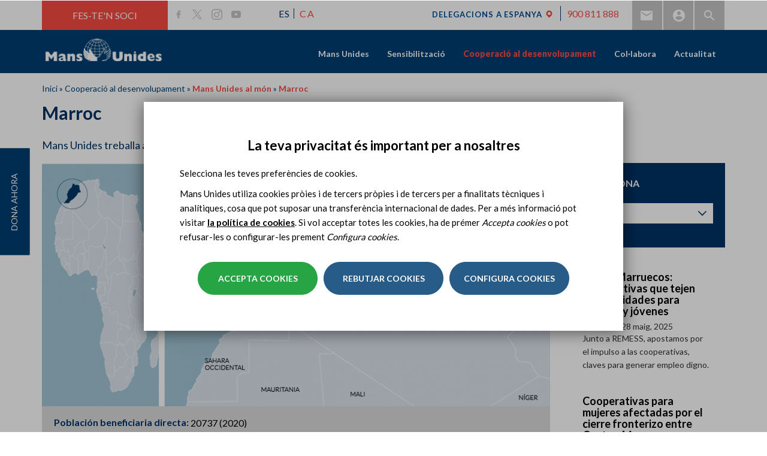

--- FILE ---
content_type: text/html; charset=utf-8
request_url: https://www.mansunides.org/pais/marruecos
body_size: 19687
content:
<!DOCTYPE html>
<html lang="ca" dir="ltr" prefix="og: http://ogp.me/ns# article: http://ogp.me/ns/article# book: http://ogp.me/ns/book# profile: http://ogp.me/ns/profile# video: http://ogp.me/ns/video# product: http://ogp.me/ns/product# content: http://purl.org/rss/1.0/modules/content/ dc: http://purl.org/dc/terms/ foaf: http://xmlns.com/foaf/0.1/ rdfs: http://www.w3.org/2000/01/rdf-schema# sioc: http://rdfs.org/sioc/ns# sioct: http://rdfs.org/sioc/types# skos: http://www.w3.org/2004/02/skos/core# xsd: http://www.w3.org/2001/XMLSchema#">
<head>
  <link rel="profile" href="http://www.w3.org/1999/xhtml/vocab" />
  <meta name="viewport" content="width=device-width, initial-scale=1.0">
  <!--[if IE]><![endif]-->
<link rel="dns-prefetch" href="//less" />
<link rel="preconnect" href="//less" />
<link rel="dns-prefetch" href="//fonts.gstatic.com" />
<link rel="preconnect" href="//fonts.gstatic.com" crossorigin="" />
<link rel="dns-prefetch" href="//fonts.googleapis.com" />
<link rel="preconnect" href="//fonts.googleapis.com" />
<link rel="dns-prefetch" href="//languages" />
<link rel="preconnect" href="//languages" />
<meta http-equiv="Content-Type" content="text/html; charset=utf-8" />
<meta about="https://www.mansunides.org/taxonomy/term/2093" typeof="skos:Concept" property="rdfs:label skos:prefLabel" content="Marroc" />
<link rel="shortcut icon" href="https://www.mansunides.org/sites/all/themes/manosunidas_bootstrap/favicon.ico" type="image/vnd.microsoft.icon" />
<script>dataLayer = [{"drupalLanguage":"ca","userUid":0}];</script>
<meta name="description" content="ONG internacional espanyola de cooperació al desenvolupament. Constituïda per voluntaris, lluita per erradicar la fam i la pobresa al món." />
<meta name="abstract" content="ONG internacional espanyola de cooperació al desenvolupament. Constituïda per voluntaris, lluita per erradicar la fam i la pobresa al món." />
<meta name="generator" content="Drupal 7 (https://www.drupal.org)" />
<link rel="canonical" href="https://www.mansunides.org/pais/marruecos" />
<link rel="shortlink" href="https://www.mansunides.org/pais/marruecos" />
<meta http-equiv="content-language" content="ca" />
<meta property="og:site_name" content="ONG Mans Unides" />
<meta property="og:type" content="website" />
<meta property="og:url" content="https://www.mansunides.org/pais/marruecos" />
<meta property="og:title" content="Marroc" />
<meta property="og:image" content="https://www.mansunides.org/sites/all/themes/manosunidas_bootstrap/images/metatag-ca.png" />
<meta name="twitter:card" content="summary" />
<meta name="twitter:url" content="https://www.mansunides.org/pais/marruecos" />
<meta name="twitter:title" content="Marroc" />
<meta name="google-site-verification" content="P4ZISCfMsZxXLQq8wGx8ygIjlwCIhZMBgDoHLicueBo" />
  <title>ONG Mans Unides</title>
  <link type="text/css" rel="stylesheet" href="/sites/default/files/advagg_css/css__XE0Q5cfJtwDZDrhWuOyFWzTwVUzwJCDOeIQAwoBG6oY__ncNHmmKYbop9fzWP6viJrVvVuJK-5L1xUQIssUHUedk__boYuc1DKFaAWe_f6zTNQkOR3BUbNMJWOnP4Zf_DOVD0.css" media="all" />
  <!-- HTML5 element support for IE6-8 -->
  <!--[if lt IE 9]>
    <script src="https://cdn.jsdelivr.net/html5shiv/3.7.3/html5shiv-printshiv.min.js"></script>
  <![endif]-->
  <script type="text/javascript" src="/sites/default/files/advagg_js/js__vmePF4Dp8bPkg81UKngZykilw5OZS1fP5YnScEtCamY__ATnX8WF8ltra-g2RmFaF163qjG6u_xdvxVSENyHJmQk__boYuc1DKFaAWe_f6zTNQkOR3BUbNMJWOnP4Zf_DOVD0.js"></script>
<script type="text/javascript" src="/sites/default/files/advagg_js/js__EDBsJC6RIvStUs9gR7bSi7Sokm1vXhFXw1yHWkZuNlE__FdP5gPBJDi6d0_z5hsVnUgBQFOgWyFzje2VOnIOBgMI__boYuc1DKFaAWe_f6zTNQkOR3BUbNMJWOnP4Zf_DOVD0.js" async="async"></script>
<script type="text/javascript" src="/sites/default/files/advagg_js/js__i4dYQT7bIZT2svN20keffMsIA2XAckCDiu49uBghZFg__uuB4bObbXwM2ifjsf6ihpQ9mloelNB6v1LWGdTyEYLE__boYuc1DKFaAWe_f6zTNQkOR3BUbNMJWOnP4Zf_DOVD0.js"></script>
<script type="text/javascript">
<!--//--><![CDATA[//><!--
document.createElement( "picture" );
//--><!]]>
</script>
<script type="text/javascript" src="/sites/default/files/advagg_js/js__qSu1j_o6DO7k6hB1bp-nBpCoMw0JWeHJxgGmCLBMV78__hMrfyTLCoe5G1YSSIW2t5jfU2XFBxn4bmk7BM79fJRI__boYuc1DKFaAWe_f6zTNQkOR3BUbNMJWOnP4Zf_DOVD0.js"></script>
<script type="text/javascript">
<!--//--><![CDATA[//><!--
jQuery.extend(Drupal.settings,{"basePath":"\/","pathPrefix":"","setHasJsCookie":0,"ajaxPageState":{"theme":"manosunidas_bootstrap","theme_token":"1KiqUJ3b-LFR_Ahbuf8AMCAvmoyC3OjSQHSlk0RFm_E","jquery_version":"1.10","css":{"modules\/system\/system.base.css":1,"sites\/all\/modules\/contrib\/picture\/lazysizes\/plugins\/aspectratio\/ls.aspectratio.css":1,"sites\/all\/modules\/contrib\/colorbox_node\/colorbox_node.css":1,"modules\/field\/theme\/field.css":1,"modules\/node\/node.css":1,"sites\/all\/modules\/contrib\/picture\/picture_wysiwyg.css":1,"sites\/all\/modules\/contrib\/views\/css\/views.css":1,"sites\/all\/modules\/contrib\/ckeditor\/css\/ckeditor.css":1,"sites\/all\/modules\/contrib\/entity_embed\/css\/entity_embed.css":1,"sites\/all\/modules\/contrib\/colorbox\/styles\/default\/colorbox_style.css":1,"sites\/all\/modules\/contrib\/ctools\/css\/ctools.css":1,"sites\/all\/modules\/contrib\/tagclouds\/tagclouds.css":1,"modules\/locale\/locale.css":1,"sites\/all\/themes\/manosunidas_bootstrap\/ds_layouts\/topbottom\/topbottom.css":1,"sites\/all\/modules\/contrib\/date\/date_api\/date.css":1,"sites\/all\/libraries\/sidr\/stylesheets\/jquery.sidr.light.css":1,"sites\/all\/modules\/contrib\/eu_cookie_compliance\/css\/eu_cookie_compliance.bare.css":1,"sites\/all\/modules\/contrib\/omd_cookies\/css\/style.css":1,"sites\/all\/libraries\/fontawesome\/css\/font-awesome.css":1,"sites\/all\/themes\/manosunidas_bootstrap\/less\/style.less":1},"js":{"sites\/all\/modules\/contrib\/picture\/picturefill2\/picturefill.min.js":1,"sites\/all\/modules\/contrib\/picture\/picture.min.js":1,"sites\/all\/modules\/contrib\/eu_cookie_compliance\/js\/eu_cookie_compliance.js":1,"sites\/all\/themes\/bootstrap\/js\/bootstrap.js":1,"sites\/all\/modules\/contrib\/jquery_update\/replace\/jquery\/1.10\/jquery.min.js":1,"misc\/jquery-extend-3.4.0.js":1,"misc\/jquery-html-prefilter-3.5.0-backport.js":1,"misc\/jquery.once.js":1,"misc\/drupal.js":1,"sites\/all\/modules\/contrib\/picture\/lazysizes\/lazysizes.min.js":1,"sites\/all\/modules\/contrib\/picture\/lazysizes\/plugins\/aspectratio\/ls.aspectratio.min.js":1,"sites\/all\/modules\/contrib\/eu_cookie_compliance\/js\/jquery.cookie-1.4.1.min.js":1,"sites\/all\/modules\/contrib\/dialog\/misc\/ajax.js":1,"sites\/all\/modules\/contrib\/jquery_update\/js\/jquery_update.js":1,"public:\/\/languages\/ca_Qp6jRR6npVse6IRgl2eIYb2UOOia_hQ6Fg8Y-7XWPS4.js":1,"sites\/all\/libraries\/colorbox\/jquery.colorbox-min.js":1,"sites\/all\/modules\/contrib\/colorbox\/js\/colorbox.js":1,"sites\/all\/modules\/contrib\/colorbox\/styles\/default\/colorbox_style.js":1,"sites\/all\/modules\/contrib\/colorbox\/js\/colorbox_load.js":1,"sites\/all\/modules\/contrib\/field_group\/field_group.js":1,"sites\/all\/modules\/contrib\/responsive_menus\/styles\/sidr\/js\/responsive_menus_sidr.js":1,"sites\/all\/libraries\/sidr\/jquery.sidr.min.js":1,"sites\/all\/modules\/contrib\/omd_cookies\/js\/omd_cookies.js":1,"sites\/all\/modules\/contrib\/omd_cookies\/js\/omd_librarystarter.js":1,"sites\/all\/modules\/contrib\/omd_cookies\/js\/opencookieconfig.js":1,"sites\/all\/themes\/bootstrap\/js\/misc\/_progress.js":1,"sites\/all\/modules\/contrib\/datalayer\/datalayer.js":1,"sites\/all\/modules\/contrib\/colorbox_node\/colorbox_node.js":1,"sites\/all\/themes\/manosunidas_bootstrap\/bootstrap\/js\/affix.js":1,"sites\/all\/themes\/manosunidas_bootstrap\/bootstrap\/js\/alert.js":1,"sites\/all\/themes\/manosunidas_bootstrap\/bootstrap\/js\/button.js":1,"sites\/all\/themes\/manosunidas_bootstrap\/bootstrap\/js\/carousel.js":1,"sites\/all\/themes\/manosunidas_bootstrap\/bootstrap\/js\/collapse.js":1,"sites\/all\/themes\/manosunidas_bootstrap\/bootstrap\/js\/dropdown.js":1,"sites\/all\/themes\/manosunidas_bootstrap\/bootstrap\/js\/modal.js":1,"sites\/all\/themes\/manosunidas_bootstrap\/bootstrap\/js\/tooltip.js":1,"sites\/all\/themes\/manosunidas_bootstrap\/bootstrap\/js\/popover.js":1,"sites\/all\/themes\/manosunidas_bootstrap\/bootstrap\/js\/scrollspy.js":1,"sites\/all\/themes\/manosunidas_bootstrap\/bootstrap\/js\/tab.js":1,"sites\/all\/themes\/manosunidas_bootstrap\/bootstrap\/js\/transition.js":1,"sites\/all\/themes\/manosunidas_bootstrap\/js\/jquery.flexslider-min.js":1,"sites\/all\/themes\/manosunidas_bootstrap\/js\/slick.js":1,"sites\/all\/themes\/manosunidas_bootstrap\/js\/owl.carousel.min.js":1,"sites\/all\/themes\/manosunidas_bootstrap\/js\/ejecuciones.js":1,"sites\/all\/themes\/manosunidas_bootstrap\/js\/fullViewport.js":1,"sites\/all\/themes\/manosunidas_bootstrap\/js\/subhome-delegacion-actividades.js":1,"sites\/all\/themes\/manosunidas_bootstrap\/js\/subhome-delegacion-noticias.js":1,"sites\/all\/themes\/manosunidas_bootstrap\/js\/b-actualidad-mu-3.js":1,"sites\/all\/themes\/manosunidas_bootstrap\/js\/b-colabora-delegacion.js":1,"sites\/all\/themes\/manosunidas_bootstrap\/js\/scripts.js":1,"sites\/all\/themes\/manosunidas_bootstrap\/js\/scrollAnimator.js":1,"sites\/all\/themes\/manosunidas_bootstrap\/js\/menu_sidr.js":1,"sites\/all\/themes\/manosunidas_bootstrap\/js\/click-to-tweet.js":1,"sites\/all\/themes\/manosunidas_bootstrap\/js\/open-gallery-tab.js":1,"sites\/all\/themes\/manosunidas_bootstrap\/js\/youtube-no-related-videos.js":1,"sites\/all\/themes\/manosunidas_bootstrap\/js\/menu-delegacion.js":1,"sites\/all\/themes\/manosunidas_bootstrap\/js\/map-contacta-delegacion.js":1,"sites\/all\/themes\/manosunidas_bootstrap\/js\/youtube-no-related.js":1,"sites\/all\/themes\/manosunidas_bootstrap\/js\/scroll-page.js":1,"sites\/all\/themes\/manosunidas_bootstrap\/js\/cut-text.js":1,"sites\/all\/themes\/manosunidas_bootstrap\/js\/video_home.js":1,"sites\/all\/themes\/manosunidas_bootstrap\/js\/scroll-from-header.js":1,"sites\/all\/themes\/manosunidas_bootstrap\/js\/detect-browser.js":1,"sites\/all\/themes\/manosunidas_bootstrap\/js\/scroll-fixed-menu-delegacion.js":1,"sites\/all\/themes\/manosunidas_bootstrap\/js\/position-menu-delegacion.js":1,"sites\/all\/themes\/manosunidas_bootstrap\/js\/carousel-book-sinodo.js":1,"sites\/all\/themes\/manosunidas_bootstrap\/js\/carousel-book-testimonial.js":1,"sites\/all\/themes\/manosunidas_bootstrap\/js\/carousel-images-sinodo.js":1,"sites\/all\/themes\/manosunidas_bootstrap\/js\/carousel-videos-sinodo.js":1,"sites\/all\/themes\/manosunidas_bootstrap\/js\/prevent-shifting.js":1,"sites\/all\/themes\/manosunidas_bootstrap\/js\/equalize-height-book-projects-sinodo.js":1,"sites\/all\/themes\/manosunidas_bootstrap\/js\/equalize-height-book-testimonial.js":1,"sites\/all\/themes\/manosunidas_bootstrap\/js\/equalize-height-group-node-noticia.js":1,"sites\/all\/themes\/manosunidas_bootstrap\/js\/carousel-highlighted-sinodo.js":1,"sites\/all\/themes\/manosunidas_bootstrap\/js\/carousel-60-luchando.js":1,"sites\/all\/themes\/manosunidas_bootstrap\/js\/carousel-book-news-sinodo.js":1,"sites\/all\/themes\/manosunidas_bootstrap\/js\/carousel-book-projects-sinodo.js":1,"sites\/all\/themes\/manosunidas_bootstrap\/js\/carousel-protagonistas-home.js":1,"sites\/all\/themes\/manosunidas_bootstrap\/js\/carousel-colabora-home.js":1,"sites\/all\/themes\/manosunidas_bootstrap\/js\/listado-hitos-60-aniversario.js":1,"sites\/all\/themes\/manosunidas_bootstrap\/js\/move-breadcrumb-sinodo.js":1,"sites\/all\/themes\/manosunidas_bootstrap\/js\/anchor-link-book-projects.js":1,"sites\/all\/themes\/manosunidas_bootstrap\/js\/anchor-link-book-news.js":1,"sites\/all\/themes\/manosunidas_bootstrap\/js\/anchor-link-book-testimonials.js":1,"sites\/all\/themes\/manosunidas_bootstrap\/js\/position-nav-book.js":1,"sites\/all\/themes\/manosunidas_bootstrap\/js\/width-menu-delegacion.js":1,"sites\/all\/themes\/manosunidas_bootstrap\/js\/video_flexslider.js":1,"sites\/all\/themes\/manosunidas_bootstrap\/js\/documentacion-ficha.js":1,"sites\/all\/themes\/manosunidas_bootstrap\/js\/memorias_2021.js":1,"sites\/all\/themes\/manosunidas_bootstrap\/js\/carousel_especiales.js":1}},"colorbox":{"opacity":"0.85","current":"{current} of {total}","previous":"\u00ab Prev","next":"Next \u00bb","close":"Close","maxWidth":"98%","maxHeight":"98%","fixed":true,"mobiledetect":true,"mobiledevicewidth":"480px","file_public_path":"\/sites\/default\/files","specificPagesDefaultValue":"admin*\nimagebrowser*\nimg_assist*\nimce*\nnode\/add\/*\nnode\/*\/edit\nprint\/*\nprintpdf\/*\nsystem\/ajax\nsystem\/ajax\/*"},"field_group":{"div":"full"},"better_exposed_filters":{"views":{"pais":{"displays":{"page_pais":{"filters":[]}}},"redes_sociales":{"displays":{"block_1":{"filters":[]}}},"_proyectos":{"displays":{"block_proyectopais":{"filters":[]}}},"actualidad":{"displays":{"block_newspais":{"filters":[]}}}}},"urlIsAjaxTrusted":{"https:\/\/www.mansunides.org\/search":true},"responsive_menus":[{"selectors":["#main-menu","#block-omd-node-context-omd-node-context-menu"],"trigger_txt":"\u2630 ","side":"right","speed":"200","media_size":"1024","displace":"1","renaming":"1","onOpen":"","onClose":"","responsive_menus_style":"sidr"}],"eu_cookie_compliance":{"cookie_policy_version":"1.0.5","popup_enabled":1,"popup_agreed_enabled":0,"popup_hide_agreed":0,"popup_clicking_confirmation":false,"popup_scrolling_confirmation":false,"popup_html_info":"\u003Cdiv class=\u0022omd-cookies-block\u0022\u003E\n\n        \u003Cbutton type=\u0022button\u0022\n              class=\u0022eu-cookie-withdraw-tab \u0022\u003EPrivacy settings\u003C\/button\u003E\n  \n      \u003Cdiv class=\u0022 eu-cookie-compliance-banner-info eu-cookie-compliance-banner--categories omd-cookies-container\u0022\u003E\n\n        \u003Cdiv class=\u0022popup-content info omd-cookies-banner\u0022\u003E\n          \u003Cdiv class=\u0022illustration\u0022\u003E\u003Csvg width=\u002257px\u0022 height=\u002257px\u0022 viewBox=\u00220 0 57 57\u0022 version=\u00221.1\u0022 xmlns=\u0022http:\/\/www.w3.org\/2000\/svg\u0022 xmlns:xlink=\u0022http:\/\/www.w3.org\/1999\/xlink\u0022\u003E\n    \u003Ctitle\u003Ecookie\u003C\/title\u003E\n    \u003Cg id=\u0022Page-1\u0022 stroke=\u0022none\u0022 stroke-width=\u00221\u0022 fill=\u0022none\u0022 fill-rule=\u0022evenodd\u0022\u003E\n        \u003Cg id=\u0022CookiesPersonalizadasBiocat\u0022 transform=\u0022translate(-654.000000, -222.000000)\u0022\u003E\n            \u003Cg id=\u0022cookie\u0022 transform=\u0022translate(655.945664, 223.412722)\u0022\u003E\n                \u003Cpath d=\u0022M17.5542917,16.5872775 C15.6243798,16.5872775 14.0543359,18.1574297 14.0543359,20.0872775 C14.0543359,22.0171254 15.6244683,23.5872775 17.5542917,23.5872775 C19.4842036,23.5872775 21.0543359,22.0171254 21.0543359,20.0872775 C21.0542475,18.1574297 19.4841152,16.5872775 17.5542917,16.5872775 Z M17.5542917,22.2604021 C16.3560584,22.2604021 15.3812831,21.2855259 15.3812831,20.087366 C15.3812831,18.8892061 16.3561469,17.9143299 17.5542917,17.9143299 C18.7524365,17.9143299 19.7273888,18.8892061 19.7273888,20.087366 C19.7273888,21.2855259 18.7524365,22.2604021 17.5542917,22.2604021 Z\u0022 id=\u0022Shape\u0022 fill=\u0022#000000\u0022 fill-rule=\u0022nonzero\u0022\u003E\u003C\/path\u003E\n                \u003Cpath d=\u0022M31.5543359,31.5872775 C29.6244881,31.5872775 28.0543359,33.1573412 28.0543359,35.0872775 C28.0543359,37.0172138 29.6244881,38.5872775 31.5543359,38.5872775 C33.4841838,38.5872775 35.0543359,37.0171254 35.0543359,35.0872775 C35.0543359,33.1574297 33.4841838,31.5872775 31.5543359,31.5872775 Z M31.5544244,37.2601367 C30.3562645,37.2601367 29.3813883,36.2852606 29.3813883,35.0871006 C29.3813883,33.8889407 30.356176,32.9140645 31.5544244,32.9140645 C32.7526728,32.9140645 33.7274605,33.8889407 33.7274605,35.0871006 C33.7274605,36.2852606 32.7525844,37.2601367 31.5544244,37.2601367 Z\u0022 id=\u0022Shape\u0022 fill=\u0022#000000\u0022 fill-rule=\u0022nonzero\u0022\u003E\u003C\/path\u003E\n                \u003Cpath d=\u0022M18.5542963,30.5872775 C17.1757839,30.5872775 16.0543359,31.7088047 16.0543359,33.0873172 C16.0543359,34.4658296 17.1757839,35.5872775 18.5542963,35.5872775 C19.9328088,35.5872775 21.0543359,34.4658296 21.0543359,33.0873172 C21.0543359,31.7088047 19.9328088,30.5872775 18.5542963,30.5872775 Z M18.5542963,34.3986315 C17.8312033,34.3986315 17.242982,33.8104102 17.242982,33.0873172 C17.242982,32.3642241 17.8312033,31.7759236 18.5542963,31.7759236 C19.2773893,31.7759236 19.8656899,32.3642241 19.8656899,33.0873172 C19.8656899,33.8104102 19.2773893,34.3986315 18.5542963,34.3986315 Z\u0022 id=\u0022Shape\u0022 fill=\u0022#000000\u0022 fill-rule=\u0022nonzero\u0022\u003E\u003C\/path\u003E\n                \u003Cpath d=\u0022M26.0543359,20.5872775 C24.9515822,20.5872775 24.0543359,21.4845238 24.0543359,22.5872775 C24.0543359,23.6901162 24.9515822,24.5872775 26.0543359,24.5872775 C27.1570896,24.5872775 28.0543359,23.6900312 28.0543359,22.5872775 C28.054251,21.4845238 27.1570896,20.5872775 26.0543359,20.5872775 Z M26.0543359,23.3124178 C25.6545399,23.3124178 25.3291957,22.9870736 25.3291957,22.5872775 C25.3291957,22.1874815 25.6544549,21.8621373 26.0543359,21.8621373 C26.454217,21.8621373 26.7794762,22.1874815 26.7794762,22.5872775 C26.7794762,22.9870736 26.454132,23.3124178 26.0543359,23.3124178 Z\u0022 id=\u0022Shape\u0022 fill=\u0022#000000\u0022 fill-rule=\u0022nonzero\u0022\u003E\u003C\/path\u003E\n                \u003Cpath d=\u0022M39.9853732,32.5379555 L39.2889198,30.9882336 C39.1280126,30.6301148 38.7366051,30.4848374 38.414704,30.6640418 C38.0928028,30.8430529 37.9623047,31.2784984 38.1232987,31.6366172 L38.8197521,33.1863391 C38.9339162,33.4404536 39.1639822,33.5872775 39.4030839,33.5872775 C39.501001,33.5872775 39.600395,33.5626297 39.6939679,33.5106275 C40.0158691,33.3315198 40.1463672,32.896171 39.9853732,32.5379555 Z\u0022 id=\u0022Path\u0022 fill=\u0022#000000\u0022 fill-rule=\u0022nonzero\u0022\u003E\u003C\/path\u003E\n                \u003Cpath d=\u0022M33.9776099,27.9476885 C33.7984923,27.625783 33.3632164,27.4951963 33.0049814,27.6562793 L31.4552715,28.3527419 C31.0971331,28.5136512 30.9519445,28.9050639 31.131062,29.2269693 C31.2580779,29.4553007 31.5140429,29.5872775 31.780061,29.5872775 C31.8890008,29.5872775 31.9995839,29.5651221 32.1036905,29.5183785 L33.6534004,28.8219159 C34.0115388,28.6610066 34.1567274,28.2695939 33.9776099,27.9476885 Z\u0022 id=\u0022Path\u0022 fill=\u0022#000000\u0022 fill-rule=\u0022nonzero\u0022\u003E\u003C\/path\u003E\n                \u003Cpath d=\u0022M13.9853732,26.5379845 L13.2889198,24.9882595 C13.1280126,24.6301175 12.7366051,24.4848308 12.414704,24.6640468 C12.0928028,24.8430694 11.9623047,25.2785429 12.1232987,25.6366848 L12.8197521,27.1864099 C12.9339162,27.4404442 13.1639822,27.5872775 13.4030839,27.5872775 C13.501001,27.5872775 13.600395,27.5626281 13.6939679,27.5106226 C14.0158691,27.3316 14.1463672,26.8961265 13.9853732,26.5379845 Z\u0022 id=\u0022Path\u0022 fill=\u0022#000000\u0022 fill-rule=\u0022nonzero\u0022\u003E\u003C\/path\u003E\n                \u003Cpath d=\u0022M23.9776099,37.9476572 C23.798589,37.6257456 23.3631198,37.4952433 23.0049814,37.6562425 L21.4552715,38.3527184 C21.0971331,38.5136308 20.9519445,38.9050509 21.131062,39.2269625 C21.2580779,39.4552981 21.5140429,39.5872775 21.780061,39.5872775 C21.8890008,39.5872775 21.9995839,39.5651217 22.1036905,39.5183772 L23.6534004,38.8219013 C24.0115388,38.6609889 24.1567274,38.2695688 23.9776099,37.9476572 Z\u0022 id=\u0022Path\u0022 fill=\u0022#000000\u0022 fill-rule=\u0022nonzero\u0022\u003E\u003C\/path\u003E\n                \u003Cpath d=\u0022M23.863433,12.4747834 L23.1668628,11.7781603 C22.9124269,11.52365 22.4997507,11.52365 22.245228,11.7781603 C21.9907053,12.0326706 21.9907053,12.4452397 22.245228,12.69975 L22.9418852,13.3963731 C23.0691031,13.5236717 23.2359463,13.5872775 23.4027025,13.5872775 C23.5694588,13.5872775 23.736302,13.5236717 23.8635199,13.3963731 C24.1179558,13.1419497 24.1179558,12.7293806 23.863433,12.4747834 Z\u0022 id=\u0022Path\u0022 fill=\u0022#000000\u0022 fill-rule=\u0022nonzero\u0022\u003E\u003C\/path\u003E\n                \u003Cpath d=\u0022M22.8634428,28.474735 L22.1668688,27.7781686 C21.9124316,27.5236472 21.4997532,27.5236472 21.245229,27.7781686 C20.9907049,28.0326899 20.9907049,28.4453639 21.245229,28.6997983 L21.9418031,29.3963648 C22.0690217,29.523582 22.2358658,29.5872775 22.402623,29.5872775 C22.5693802,29.5872775 22.7362242,29.5236689 22.8634428,29.3963648 C23.117967,29.1418434 23.117967,28.7291695 22.8634428,28.474735 Z\u0022 id=\u0022Path\u0022 fill=\u0022#000000\u0022 fill-rule=\u0022nonzero\u0022\u003E\u003C\/path\u003E\n                \u003Cpath d=\u0022M29.5543359,41.5872775 C29.2782026,41.5872775 29.0543359,41.8790746 29.0543359,42.2389981 L29.0543359,42.935557 C29.0543359,43.2954805 29.2782026,43.5872775 29.5543359,43.5872775 C29.8304693,43.5872775 30.0543359,43.2954805 30.0543359,42.935557 L30.0543359,42.2389981 C30.0543359,41.8790746 29.8304693,41.5872775 29.5543359,41.5872775 Z\u0022 id=\u0022Path\u0022 fill=\u0022#000000\u0022 fill-rule=\u0022nonzero\u0022\u003E\u003C\/path\u003E\n                \u003Cpath d=\u0022M42.1910068,8.34808026 C41.4582123,7.65928188 40.4415393,7.4192658 39.471239,7.70589621 L37.2391781,8.36526767 C36.2310567,8.66300913 35.4678467,9.51586914 35.2948748,10.5380859 L35.0921044,11.7359093 C34.8741703,13.02401 35.6172797,14.2917984 36.8591159,14.7503029 L38.6541626,15.4131465 C38.9694265,15.5295522 39.3002066,15.5872775 39.6302815,15.5872775 C40.0762882,15.5872775 40.5209724,15.4818962 40.9237802,15.2735639 C41.6247485,14.9111527 42.1369641,14.2694895 42.3289788,13.5131567 L42.9687634,10.993205 C43.2144682,10.0255886 42.9237131,9.03679185 42.1910068,8.34808026 Z M41.6859323,10.6773212 L41.0461477,13.197273 C40.9438809,13.599875 40.6821308,13.9278246 40.3090333,14.1207055 C39.9359358,14.3135865 39.5132037,14.339628 39.1185068,14.193969 L37.3234601,13.5311254 C36.6720382,13.2905885 36.2822783,12.6256615 36.3966232,11.9499707 L36.5993935,10.7521472 C36.6901112,10.2159522 37.0904504,9.76855875 37.6192403,9.6123964 L39.8513012,8.95302493 C39.9927115,8.91127169 40.1359732,8.89087249 40.2773835,8.89087249 C40.645015,8.89087249 41.0003039,9.02897939 41.277923,9.28991549 C41.6622169,9.65111147 41.8147355,10.1697719 41.6859323,10.6773212 Z\u0022 id=\u0022Shape\u0022 fill=\u0022#000000\u0022 fill-rule=\u0022nonzero\u0022\u003E\u003C\/path\u003E\n                \u003Cpath d=\u0022M46.0397699,20.0522676 C45.9724566,19.4985315 45.6798756,19.0092411 45.215806,18.6747742 L44.2687017,17.9919757 C43.6297601,17.5312707 42.788968,17.4583522 42.0744326,17.8018055 L41.2125383,18.2160377 C40.2216269,18.6922336 39.7872963,19.8319713 40.2236748,20.810809 L40.917197,22.3661483 C41.2066617,23.0152262 41.8134603,23.4636926 42.540461,23.5657101 C42.6437459,23.580174 42.7467636,23.5872775 42.848891,23.5872775 C43.4655728,23.5872775 44.0490433,23.3275265 44.4526555,22.8621144 L45.5683101,21.5752557 C45.9396014,21.1469019 46.1070831,20.6060036 46.0397699,20.0522676 Z M44.5422285,20.7533813 L43.4265739,22.04024 C43.2534827,22.2399102 43.0007019,22.3328557 42.7332298,22.2952838 C42.4656686,22.2577975 42.2511744,22.0992081 42.1446842,21.8603399 L41.4511619,20.3050006 C41.2929402,19.9500789 41.4504496,19.5367881 41.8097207,19.3641628 L42.6718821,18.9500161 C42.7802422,18.8978948 42.8966157,18.8722192 43.012366,18.8722192 C43.1731698,18.8722192 43.3326381,18.9218586 43.4673536,19.0189122 L44.414458,19.7017107 C44.582741,19.8229849 44.6888751,20.000403 44.7131827,20.2011858 C44.7374903,20.4019686 44.6768549,20.5981298 44.5422285,20.7533813 Z\u0022 id=\u0022Shape\u0022 fill=\u0022#000000\u0022 fill-rule=\u0022nonzero\u0022\u003E\u003C\/path\u003E\n                \u003Cpath d=\u0022M47.0543359,12.5872775 C45.9515822,12.5872775 45.0543359,13.4845238 45.0543359,14.5872775 C45.0543359,15.6900312 45.9514973,16.5872775 47.0543359,16.5872775 C48.1571746,16.5872775 49.0543359,15.6899462 49.0543359,14.5871925 C49.0543359,13.4845238 48.1570896,12.5872775 47.0543359,12.5872775 Z M47.0543359,15.3123328 C46.6545399,15.3123328 46.3291957,14.9869886 46.3291957,14.5871925 C46.3291957,14.1873965 46.6544549,13.8620523 47.0543359,13.8620523 C47.454217,13.8620523 47.7794762,14.1873965 47.7794762,14.5871925 C47.7794762,14.9869886 47.454132,15.3123328 47.0543359,15.3123328 Z\u0022 id=\u0022Shape\u0022 fill=\u0022#000000\u0022 fill-rule=\u0022nonzero\u0022\u003E\u003C\/path\u003E\n                \u003Cpath d=\u0022M28.0538586,46.3878669 C27.9925343,47.8493717 27.9618721,48.5801241 27.9618721,48.5801241 C40.1121366,48.5801241 49,39.1502645 49,27 C49,14.8497355 39.1502645,5 27,5 C14.8497355,5 5,14.8497355 5,27\u0022 id=\u0022Oval\u0022 stroke=\u0022#000000\u0022 stroke-linecap=\u0022round\u0022 stroke-linejoin=\u0022round\u0022 transform=\u0022translate(27.000000, 26.790062) rotate(-165.000000) translate(-27.000000, -26.790062) \u0022\u003E\u003C\/path\u003E\n                \u003Cpath d=\u0022M48.3047041,32.2812965 C49.0959626,30.2767878 48.3458398,29.3787814 46.0543359,29.5872775 C42.6170801,29.9000217 40.4295801,25.3372775 40.4295801,25.3372775 C40.4295801,25.3372775 40.0543359,23.5872775 38.0543359,23.5872775 C36.7210026,23.5872775 34.9523423,22.5874662 32.7483549,20.5878436 C31.2856756,18.6789603 30.3876693,16.5786854 30.0543359,14.2870187 C29.7210026,11.995352 30.0543359,9.76210499 31.0543359,7.58727754\u0022 id=\u0022Path-5\u0022 stroke=\u0022#000000\u0022\u003E\u003C\/path\u003E\n            \u003C\/g\u003E\n        \u003C\/g\u003E\n    \u003C\/g\u003E\n\u003C\/svg\u003E\u003C\/div\u003E\n            \u003Cdiv id=\u0022popup-text\u0022 class=\u0022omd-cookies-message\u0022\u003E\n              \u003Ch4\u003ELa teva privacitat \u00e9s important per a nosaltres\u003C\/h4\u003E\n\u003Cp\u003ESelecciona les teves prefer\u00e8ncies de cookies.\u003C\/p\u003E\n\u003Cp\u003EMans Unides utiliza cookies pr\u00f2ies i de tercers pr\u00f2pies i de tercers per a finalitats t\u00e8cniques i anal\u00edtiques, cosa que pot suposar una transfer\u00e8ncia internacional de dades. Per a m\u00e9s informaci\u00f3 pot visitar \u003Ca href=\u0022politica-cookies\u0022\u003Ela pol\u00edtica de cookies\u003C\/a\u003E. Si vol acceptar totes les cookies, ha de pr\u00e9mer \u003Cem\u003EAccepta cookies\u003C\/em\u003E o pot refusar-les o configurar-les prement \u003Cem\u003EConfigura cookies\u003C\/em\u003E.\u003C\/p\u003E\n            \u003C\/div\u003E\n\n            \u003Cdiv id=\u0022popup-buttons\u0022\n                 class=\u0022eu-cookie-compliance-has-categories\u0022\u003E\n                \u003Cbutton type=\u0022button\u0022\n                        class=\u0022js_yes_to_all btn-primary button primary-button agree-button eu-cookie-compliance-default-button\u0022\u003EAccepta cookies\u003C\/button\u003E\n\t      \n                               \u003Cdiv class=\u0022omd-cookies-reject-cookies\u0022\u003E\n                    \u003Ca href=\u0022#\u0022 class=\u0022js_reject_all_cookies false-button button secundary-button\u0022\u003ERebutjar cookies\u003C\/a\u003E\n                \u003C\/div\u003E\n              \t                        \u003Ca href=\u0022#eu-cookie-compliance-categories\u0022 class=\u0022js-open-cookies-control-panel false-button button secondary-button\u0022\u003EConfigura cookies\u003C\/a\u003E\n                          \u003C\/div\u003E\n\n                  \u003C\/div\u003E \u003C!-- omd-cookies-banner --\u003E\n\n                \u003Cdiv id=\u0022eu-cookie-compliance-categories\u0022\n               class=\u0022eu-cookie-compliance-categories omd-cookies-control-panel\u0022\u003E\n\n               \u003Ca href=\u0022#\u0022 class=\u0022js_close close_btn\u0022\u003E\u003Csvg width=\u002223px\u0022 height=\u002223px\u0022 viewBox=\u00220 0 23 23\u0022 version=\u00221.1\u0022 xmlns=\u0022http:\/\/www.w3.org\/2000\/svg\u0022 xmlns:xlink=\u0022http:\/\/www.w3.org\/1999\/xlink\u0022\u003E\n    \u003Ctitle\u003EE6A36973-8F16-4E6F-8F6D-510FA57C4005\u003C\/title\u003E\n    \u003Cg id=\u0022Page-1\u0022 stroke=\u0022none\u0022 stroke-width=\u00221\u0022 fill=\u0022none\u0022 fill-rule=\u0022evenodd\u0022 stroke-linecap=\u0022round\u0022\u003E\n        \u003Cg id=\u0022CookiesPreferences\u0022 transform=\u0022translate(-1121.000000, -232.000000)\u0022 stroke=\u0022#000000\u0022 stroke-width=\u00222\u0022\u003E\n            \u003Cg id=\u0022Group-5\u0022 transform=\u0022translate(1122.000000, 233.000000)\u0022\u003E\n                \u003Cline x1=\u00220.5\u0022 y1=\u002220.5\u0022 x2=\u002220.5\u0022 y2=\u00220.5\u0022 id=\u0022Line\u0022\u003E\u003C\/line\u003E\n                \u003Cline x1=\u00220.5\u0022 y1=\u00220.5\u0022 x2=\u002220.5\u0022 y2=\u002220.5\u0022 id=\u0022Line\u0022\u003E\u003C\/line\u003E\n            \u003C\/g\u003E\n        \u003C\/g\u003E\n    \u003C\/g\u003E\n\u003C\/svg\u003E\u003C\/a\u003E\n              \u003Cdiv class=\u0022omd-cookies-message\u0022\u003E\n                \u003Ch4\u003EConfiguraci\u00f3 de cookies\u003C\/h4\u003E\n\u003Cp\u003EA continuaci\u00f3 pot seleccionar la categoria de cookies que vol habilitar per tal que puguem millorar els nostres serveis. L\u0027\u00fanica categoria que no pot deshabilitar \u00e9s la de Cookies t\u00e8cniques, ja que s\u00f3n imprescindibles per un correcte funcionament del web. Per a m\u00e9s informaci\u00f3, consulta \u003Ca href=\u0022politica-cookies\u0022\u003Ela nostra pol\u00edtica de cookies\u003C\/a\u003E.\u003C\/p\u003E\n              \u003C\/div\u003E\n                \u003Cdiv class=\u0022eu-cookie-compliance-category omd-cookies-category\u0022\u003E\n                    \u003Cdiv class=\u0022omd-cookies-category-label\u0022\u003E\n                        \u003Cinput type=\u0022checkbox\u0022 name=\u0022cookie-categories\u0022\n                               id=\u0022cookie-category-funcionales\u0022\n\t\t\t       value=\u0022funcionales\u0022\n                                checked                     \t        disabled=\u0022true\u0022 \u003E\n                        \u003Clabel for=\u0022cookie-category-funcionales\u0022\u003ECookies t\u00e8cniques\u003C\/label\u003E\n                    \u003C\/div\u003E\n                                        \u003Cdiv class=\u0022eu-cookie-compliance-category-description omd-cookies-category-description\u0022\u003ECookies necess\u00e0ries per a l\u0027\u00fas correcte del web, com per exemple inici de sessi\u00f3, autenticaci\u00f3 o seguretat.\u003C\/div\u003E\n                                  \u003C\/div\u003E\n                              \u003Cdiv class=\u0022eu-cookie-compliance-category omd-cookies-category\u0022\u003E\n                    \u003Cdiv class=\u0022omd-cookies-category-label\u0022\u003E\n                        \u003Cinput type=\u0022checkbox\u0022 name=\u0022cookie-categories\u0022\n                               id=\u0022cookie-category-analytics\u0022\n\t\t\t       value=\u0022analytics\u0022\n                                                    \t        \u003E\n                        \u003Clabel for=\u0022cookie-category-analytics\u0022\u003ECookies d\u0027an\u00e0lisi o mesura\u003C\/label\u003E\n                    \u003C\/div\u003E\n                                        \u003Cdiv class=\u0022eu-cookie-compliance-category-description omd-cookies-category-description\u0022\u003EPermeten medir, de forma an\u00f2nima, el nombre de visites o l\u0027activitat. Gr\u00e0cies a elles podem millorar constantment introduint millores en funci\u00f3 de l\u0027an\u00e0lisi de les dades d\u0027\u00fas que fan els usuaris del servei.\u003C\/div\u003E\n                                  \u003C\/div\u003E\n                              \u003Cdiv class=\u0022eu-cookie-compliance-category omd-cookies-category\u0022\u003E\n                    \u003Cdiv class=\u0022omd-cookies-category-label\u0022\u003E\n                        \u003Cinput type=\u0022checkbox\u0022 name=\u0022cookie-categories\u0022\n                               id=\u0022cookie-category-functionals_3\u0022\n\t\t\t       value=\u0022functionals_3\u0022\n                                                    \t        \u003E\n                        \u003Clabel for=\u0022cookie-category-functionals_3\u0022\u003ECookies t\u00e8cniques de tercers\u003C\/label\u003E\n                    \u003C\/div\u003E\n                                        \u003Cdiv class=\u0022eu-cookie-compliance-category-description omd-cookies-category-description\u0022\u003ECookies de tercers necess\u00e0ries per a l\u0027\u00fas correcte de totes les funcionalitats del web, com per exemple, compartir en xarxes socials.\u003C\/div\u003E\n                                  \u003C\/div\u003E\n                                          \u003Cdiv class=\u0022eu-cookie-compliance-categories-buttons\u0022\u003E\n                    \u003Cbutton type=\u0022button\u0022\n                            class=\u0022eu-cookie-compliance-save-preferences-button  button primary-button\u0022\u003EDesa configuraci\u00f3\u003C\/button\u003E\n                \u003C\/div\u003E\n                      \u003C\/div\u003E\n      \n\n    \u003C\/div\u003E \u003C!-- omd-cookies-container --\u003E\n\u003C\/div\u003E \u003C!-- omd-cookies-block --\u003E","use_mobile_message":false,"mobile_popup_html_info":"\u003Cdiv class=\u0022omd-cookies-block\u0022\u003E\n\n        \u003Cbutton type=\u0022button\u0022\n              class=\u0022eu-cookie-withdraw-tab \u0022\u003EPrivacy settings\u003C\/button\u003E\n  \n      \u003Cdiv class=\u0022 eu-cookie-compliance-banner-info eu-cookie-compliance-banner--categories omd-cookies-container\u0022\u003E\n\n        \u003Cdiv class=\u0022popup-content info omd-cookies-banner\u0022\u003E\n          \u003Cdiv class=\u0022illustration\u0022\u003E\u003Csvg width=\u002257px\u0022 height=\u002257px\u0022 viewBox=\u00220 0 57 57\u0022 version=\u00221.1\u0022 xmlns=\u0022http:\/\/www.w3.org\/2000\/svg\u0022 xmlns:xlink=\u0022http:\/\/www.w3.org\/1999\/xlink\u0022\u003E\n    \u003Ctitle\u003Ecookie\u003C\/title\u003E\n    \u003Cg id=\u0022Page-1\u0022 stroke=\u0022none\u0022 stroke-width=\u00221\u0022 fill=\u0022none\u0022 fill-rule=\u0022evenodd\u0022\u003E\n        \u003Cg id=\u0022CookiesPersonalizadasBiocat\u0022 transform=\u0022translate(-654.000000, -222.000000)\u0022\u003E\n            \u003Cg id=\u0022cookie\u0022 transform=\u0022translate(655.945664, 223.412722)\u0022\u003E\n                \u003Cpath d=\u0022M17.5542917,16.5872775 C15.6243798,16.5872775 14.0543359,18.1574297 14.0543359,20.0872775 C14.0543359,22.0171254 15.6244683,23.5872775 17.5542917,23.5872775 C19.4842036,23.5872775 21.0543359,22.0171254 21.0543359,20.0872775 C21.0542475,18.1574297 19.4841152,16.5872775 17.5542917,16.5872775 Z M17.5542917,22.2604021 C16.3560584,22.2604021 15.3812831,21.2855259 15.3812831,20.087366 C15.3812831,18.8892061 16.3561469,17.9143299 17.5542917,17.9143299 C18.7524365,17.9143299 19.7273888,18.8892061 19.7273888,20.087366 C19.7273888,21.2855259 18.7524365,22.2604021 17.5542917,22.2604021 Z\u0022 id=\u0022Shape\u0022 fill=\u0022#000000\u0022 fill-rule=\u0022nonzero\u0022\u003E\u003C\/path\u003E\n                \u003Cpath d=\u0022M31.5543359,31.5872775 C29.6244881,31.5872775 28.0543359,33.1573412 28.0543359,35.0872775 C28.0543359,37.0172138 29.6244881,38.5872775 31.5543359,38.5872775 C33.4841838,38.5872775 35.0543359,37.0171254 35.0543359,35.0872775 C35.0543359,33.1574297 33.4841838,31.5872775 31.5543359,31.5872775 Z M31.5544244,37.2601367 C30.3562645,37.2601367 29.3813883,36.2852606 29.3813883,35.0871006 C29.3813883,33.8889407 30.356176,32.9140645 31.5544244,32.9140645 C32.7526728,32.9140645 33.7274605,33.8889407 33.7274605,35.0871006 C33.7274605,36.2852606 32.7525844,37.2601367 31.5544244,37.2601367 Z\u0022 id=\u0022Shape\u0022 fill=\u0022#000000\u0022 fill-rule=\u0022nonzero\u0022\u003E\u003C\/path\u003E\n                \u003Cpath d=\u0022M18.5542963,30.5872775 C17.1757839,30.5872775 16.0543359,31.7088047 16.0543359,33.0873172 C16.0543359,34.4658296 17.1757839,35.5872775 18.5542963,35.5872775 C19.9328088,35.5872775 21.0543359,34.4658296 21.0543359,33.0873172 C21.0543359,31.7088047 19.9328088,30.5872775 18.5542963,30.5872775 Z M18.5542963,34.3986315 C17.8312033,34.3986315 17.242982,33.8104102 17.242982,33.0873172 C17.242982,32.3642241 17.8312033,31.7759236 18.5542963,31.7759236 C19.2773893,31.7759236 19.8656899,32.3642241 19.8656899,33.0873172 C19.8656899,33.8104102 19.2773893,34.3986315 18.5542963,34.3986315 Z\u0022 id=\u0022Shape\u0022 fill=\u0022#000000\u0022 fill-rule=\u0022nonzero\u0022\u003E\u003C\/path\u003E\n                \u003Cpath d=\u0022M26.0543359,20.5872775 C24.9515822,20.5872775 24.0543359,21.4845238 24.0543359,22.5872775 C24.0543359,23.6901162 24.9515822,24.5872775 26.0543359,24.5872775 C27.1570896,24.5872775 28.0543359,23.6900312 28.0543359,22.5872775 C28.054251,21.4845238 27.1570896,20.5872775 26.0543359,20.5872775 Z M26.0543359,23.3124178 C25.6545399,23.3124178 25.3291957,22.9870736 25.3291957,22.5872775 C25.3291957,22.1874815 25.6544549,21.8621373 26.0543359,21.8621373 C26.454217,21.8621373 26.7794762,22.1874815 26.7794762,22.5872775 C26.7794762,22.9870736 26.454132,23.3124178 26.0543359,23.3124178 Z\u0022 id=\u0022Shape\u0022 fill=\u0022#000000\u0022 fill-rule=\u0022nonzero\u0022\u003E\u003C\/path\u003E\n                \u003Cpath d=\u0022M39.9853732,32.5379555 L39.2889198,30.9882336 C39.1280126,30.6301148 38.7366051,30.4848374 38.414704,30.6640418 C38.0928028,30.8430529 37.9623047,31.2784984 38.1232987,31.6366172 L38.8197521,33.1863391 C38.9339162,33.4404536 39.1639822,33.5872775 39.4030839,33.5872775 C39.501001,33.5872775 39.600395,33.5626297 39.6939679,33.5106275 C40.0158691,33.3315198 40.1463672,32.896171 39.9853732,32.5379555 Z\u0022 id=\u0022Path\u0022 fill=\u0022#000000\u0022 fill-rule=\u0022nonzero\u0022\u003E\u003C\/path\u003E\n                \u003Cpath d=\u0022M33.9776099,27.9476885 C33.7984923,27.625783 33.3632164,27.4951963 33.0049814,27.6562793 L31.4552715,28.3527419 C31.0971331,28.5136512 30.9519445,28.9050639 31.131062,29.2269693 C31.2580779,29.4553007 31.5140429,29.5872775 31.780061,29.5872775 C31.8890008,29.5872775 31.9995839,29.5651221 32.1036905,29.5183785 L33.6534004,28.8219159 C34.0115388,28.6610066 34.1567274,28.2695939 33.9776099,27.9476885 Z\u0022 id=\u0022Path\u0022 fill=\u0022#000000\u0022 fill-rule=\u0022nonzero\u0022\u003E\u003C\/path\u003E\n                \u003Cpath d=\u0022M13.9853732,26.5379845 L13.2889198,24.9882595 C13.1280126,24.6301175 12.7366051,24.4848308 12.414704,24.6640468 C12.0928028,24.8430694 11.9623047,25.2785429 12.1232987,25.6366848 L12.8197521,27.1864099 C12.9339162,27.4404442 13.1639822,27.5872775 13.4030839,27.5872775 C13.501001,27.5872775 13.600395,27.5626281 13.6939679,27.5106226 C14.0158691,27.3316 14.1463672,26.8961265 13.9853732,26.5379845 Z\u0022 id=\u0022Path\u0022 fill=\u0022#000000\u0022 fill-rule=\u0022nonzero\u0022\u003E\u003C\/path\u003E\n                \u003Cpath d=\u0022M23.9776099,37.9476572 C23.798589,37.6257456 23.3631198,37.4952433 23.0049814,37.6562425 L21.4552715,38.3527184 C21.0971331,38.5136308 20.9519445,38.9050509 21.131062,39.2269625 C21.2580779,39.4552981 21.5140429,39.5872775 21.780061,39.5872775 C21.8890008,39.5872775 21.9995839,39.5651217 22.1036905,39.5183772 L23.6534004,38.8219013 C24.0115388,38.6609889 24.1567274,38.2695688 23.9776099,37.9476572 Z\u0022 id=\u0022Path\u0022 fill=\u0022#000000\u0022 fill-rule=\u0022nonzero\u0022\u003E\u003C\/path\u003E\n                \u003Cpath d=\u0022M23.863433,12.4747834 L23.1668628,11.7781603 C22.9124269,11.52365 22.4997507,11.52365 22.245228,11.7781603 C21.9907053,12.0326706 21.9907053,12.4452397 22.245228,12.69975 L22.9418852,13.3963731 C23.0691031,13.5236717 23.2359463,13.5872775 23.4027025,13.5872775 C23.5694588,13.5872775 23.736302,13.5236717 23.8635199,13.3963731 C24.1179558,13.1419497 24.1179558,12.7293806 23.863433,12.4747834 Z\u0022 id=\u0022Path\u0022 fill=\u0022#000000\u0022 fill-rule=\u0022nonzero\u0022\u003E\u003C\/path\u003E\n                \u003Cpath d=\u0022M22.8634428,28.474735 L22.1668688,27.7781686 C21.9124316,27.5236472 21.4997532,27.5236472 21.245229,27.7781686 C20.9907049,28.0326899 20.9907049,28.4453639 21.245229,28.6997983 L21.9418031,29.3963648 C22.0690217,29.523582 22.2358658,29.5872775 22.402623,29.5872775 C22.5693802,29.5872775 22.7362242,29.5236689 22.8634428,29.3963648 C23.117967,29.1418434 23.117967,28.7291695 22.8634428,28.474735 Z\u0022 id=\u0022Path\u0022 fill=\u0022#000000\u0022 fill-rule=\u0022nonzero\u0022\u003E\u003C\/path\u003E\n                \u003Cpath d=\u0022M29.5543359,41.5872775 C29.2782026,41.5872775 29.0543359,41.8790746 29.0543359,42.2389981 L29.0543359,42.935557 C29.0543359,43.2954805 29.2782026,43.5872775 29.5543359,43.5872775 C29.8304693,43.5872775 30.0543359,43.2954805 30.0543359,42.935557 L30.0543359,42.2389981 C30.0543359,41.8790746 29.8304693,41.5872775 29.5543359,41.5872775 Z\u0022 id=\u0022Path\u0022 fill=\u0022#000000\u0022 fill-rule=\u0022nonzero\u0022\u003E\u003C\/path\u003E\n                \u003Cpath d=\u0022M42.1910068,8.34808026 C41.4582123,7.65928188 40.4415393,7.4192658 39.471239,7.70589621 L37.2391781,8.36526767 C36.2310567,8.66300913 35.4678467,9.51586914 35.2948748,10.5380859 L35.0921044,11.7359093 C34.8741703,13.02401 35.6172797,14.2917984 36.8591159,14.7503029 L38.6541626,15.4131465 C38.9694265,15.5295522 39.3002066,15.5872775 39.6302815,15.5872775 C40.0762882,15.5872775 40.5209724,15.4818962 40.9237802,15.2735639 C41.6247485,14.9111527 42.1369641,14.2694895 42.3289788,13.5131567 L42.9687634,10.993205 C43.2144682,10.0255886 42.9237131,9.03679185 42.1910068,8.34808026 Z M41.6859323,10.6773212 L41.0461477,13.197273 C40.9438809,13.599875 40.6821308,13.9278246 40.3090333,14.1207055 C39.9359358,14.3135865 39.5132037,14.339628 39.1185068,14.193969 L37.3234601,13.5311254 C36.6720382,13.2905885 36.2822783,12.6256615 36.3966232,11.9499707 L36.5993935,10.7521472 C36.6901112,10.2159522 37.0904504,9.76855875 37.6192403,9.6123964 L39.8513012,8.95302493 C39.9927115,8.91127169 40.1359732,8.89087249 40.2773835,8.89087249 C40.645015,8.89087249 41.0003039,9.02897939 41.277923,9.28991549 C41.6622169,9.65111147 41.8147355,10.1697719 41.6859323,10.6773212 Z\u0022 id=\u0022Shape\u0022 fill=\u0022#000000\u0022 fill-rule=\u0022nonzero\u0022\u003E\u003C\/path\u003E\n                \u003Cpath d=\u0022M46.0397699,20.0522676 C45.9724566,19.4985315 45.6798756,19.0092411 45.215806,18.6747742 L44.2687017,17.9919757 C43.6297601,17.5312707 42.788968,17.4583522 42.0744326,17.8018055 L41.2125383,18.2160377 C40.2216269,18.6922336 39.7872963,19.8319713 40.2236748,20.810809 L40.917197,22.3661483 C41.2066617,23.0152262 41.8134603,23.4636926 42.540461,23.5657101 C42.6437459,23.580174 42.7467636,23.5872775 42.848891,23.5872775 C43.4655728,23.5872775 44.0490433,23.3275265 44.4526555,22.8621144 L45.5683101,21.5752557 C45.9396014,21.1469019 46.1070831,20.6060036 46.0397699,20.0522676 Z M44.5422285,20.7533813 L43.4265739,22.04024 C43.2534827,22.2399102 43.0007019,22.3328557 42.7332298,22.2952838 C42.4656686,22.2577975 42.2511744,22.0992081 42.1446842,21.8603399 L41.4511619,20.3050006 C41.2929402,19.9500789 41.4504496,19.5367881 41.8097207,19.3641628 L42.6718821,18.9500161 C42.7802422,18.8978948 42.8966157,18.8722192 43.012366,18.8722192 C43.1731698,18.8722192 43.3326381,18.9218586 43.4673536,19.0189122 L44.414458,19.7017107 C44.582741,19.8229849 44.6888751,20.000403 44.7131827,20.2011858 C44.7374903,20.4019686 44.6768549,20.5981298 44.5422285,20.7533813 Z\u0022 id=\u0022Shape\u0022 fill=\u0022#000000\u0022 fill-rule=\u0022nonzero\u0022\u003E\u003C\/path\u003E\n                \u003Cpath d=\u0022M47.0543359,12.5872775 C45.9515822,12.5872775 45.0543359,13.4845238 45.0543359,14.5872775 C45.0543359,15.6900312 45.9514973,16.5872775 47.0543359,16.5872775 C48.1571746,16.5872775 49.0543359,15.6899462 49.0543359,14.5871925 C49.0543359,13.4845238 48.1570896,12.5872775 47.0543359,12.5872775 Z M47.0543359,15.3123328 C46.6545399,15.3123328 46.3291957,14.9869886 46.3291957,14.5871925 C46.3291957,14.1873965 46.6544549,13.8620523 47.0543359,13.8620523 C47.454217,13.8620523 47.7794762,14.1873965 47.7794762,14.5871925 C47.7794762,14.9869886 47.454132,15.3123328 47.0543359,15.3123328 Z\u0022 id=\u0022Shape\u0022 fill=\u0022#000000\u0022 fill-rule=\u0022nonzero\u0022\u003E\u003C\/path\u003E\n                \u003Cpath d=\u0022M28.0538586,46.3878669 C27.9925343,47.8493717 27.9618721,48.5801241 27.9618721,48.5801241 C40.1121366,48.5801241 49,39.1502645 49,27 C49,14.8497355 39.1502645,5 27,5 C14.8497355,5 5,14.8497355 5,27\u0022 id=\u0022Oval\u0022 stroke=\u0022#000000\u0022 stroke-linecap=\u0022round\u0022 stroke-linejoin=\u0022round\u0022 transform=\u0022translate(27.000000, 26.790062) rotate(-165.000000) translate(-27.000000, -26.790062) \u0022\u003E\u003C\/path\u003E\n                \u003Cpath d=\u0022M48.3047041,32.2812965 C49.0959626,30.2767878 48.3458398,29.3787814 46.0543359,29.5872775 C42.6170801,29.9000217 40.4295801,25.3372775 40.4295801,25.3372775 C40.4295801,25.3372775 40.0543359,23.5872775 38.0543359,23.5872775 C36.7210026,23.5872775 34.9523423,22.5874662 32.7483549,20.5878436 C31.2856756,18.6789603 30.3876693,16.5786854 30.0543359,14.2870187 C29.7210026,11.995352 30.0543359,9.76210499 31.0543359,7.58727754\u0022 id=\u0022Path-5\u0022 stroke=\u0022#000000\u0022\u003E\u003C\/path\u003E\n            \u003C\/g\u003E\n        \u003C\/g\u003E\n    \u003C\/g\u003E\n\u003C\/svg\u003E\u003C\/div\u003E\n            \u003Cdiv id=\u0022popup-text\u0022 class=\u0022omd-cookies-message\u0022\u003E\n              \u003Ch2\u003EWe use cookies on this site to enhance your user experience\u003C\/h2\u003E\n\u003Cp\u003EBy tapping the Accept button, you agree to us doing so.\u003C\/p\u003E\n            \u003C\/div\u003E\n\n            \u003Cdiv id=\u0022popup-buttons\u0022\n                 class=\u0022eu-cookie-compliance-has-categories\u0022\u003E\n                \u003Cbutton type=\u0022button\u0022\n                        class=\u0022js_yes_to_all btn-primary button primary-button agree-button eu-cookie-compliance-default-button\u0022\u003EAccepta cookies\u003C\/button\u003E\n\t      \n                               \u003Cdiv class=\u0022omd-cookies-reject-cookies\u0022\u003E\n                    \u003Ca href=\u0022#\u0022 class=\u0022js_reject_all_cookies false-button button secundary-button\u0022\u003ERebutjar cookies\u003C\/a\u003E\n                \u003C\/div\u003E\n              \t                        \u003Ca href=\u0022#eu-cookie-compliance-categories\u0022 class=\u0022js-open-cookies-control-panel false-button button secondary-button\u0022\u003EConfigura cookies\u003C\/a\u003E\n                          \u003C\/div\u003E\n\n                  \u003C\/div\u003E \u003C!-- omd-cookies-banner --\u003E\n\n                \u003Cdiv id=\u0022eu-cookie-compliance-categories\u0022\n               class=\u0022eu-cookie-compliance-categories omd-cookies-control-panel\u0022\u003E\n\n               \u003Ca href=\u0022#\u0022 class=\u0022js_close close_btn\u0022\u003E\u003Csvg width=\u002223px\u0022 height=\u002223px\u0022 viewBox=\u00220 0 23 23\u0022 version=\u00221.1\u0022 xmlns=\u0022http:\/\/www.w3.org\/2000\/svg\u0022 xmlns:xlink=\u0022http:\/\/www.w3.org\/1999\/xlink\u0022\u003E\n    \u003Ctitle\u003EE6A36973-8F16-4E6F-8F6D-510FA57C4005\u003C\/title\u003E\n    \u003Cg id=\u0022Page-1\u0022 stroke=\u0022none\u0022 stroke-width=\u00221\u0022 fill=\u0022none\u0022 fill-rule=\u0022evenodd\u0022 stroke-linecap=\u0022round\u0022\u003E\n        \u003Cg id=\u0022CookiesPreferences\u0022 transform=\u0022translate(-1121.000000, -232.000000)\u0022 stroke=\u0022#000000\u0022 stroke-width=\u00222\u0022\u003E\n            \u003Cg id=\u0022Group-5\u0022 transform=\u0022translate(1122.000000, 233.000000)\u0022\u003E\n                \u003Cline x1=\u00220.5\u0022 y1=\u002220.5\u0022 x2=\u002220.5\u0022 y2=\u00220.5\u0022 id=\u0022Line\u0022\u003E\u003C\/line\u003E\n                \u003Cline x1=\u00220.5\u0022 y1=\u00220.5\u0022 x2=\u002220.5\u0022 y2=\u002220.5\u0022 id=\u0022Line\u0022\u003E\u003C\/line\u003E\n            \u003C\/g\u003E\n        \u003C\/g\u003E\n    \u003C\/g\u003E\n\u003C\/svg\u003E\u003C\/a\u003E\n              \u003Cdiv class=\u0022omd-cookies-message\u0022\u003E\n                \u003Ch4\u003EConfiguraci\u00f3 de cookies\u003C\/h4\u003E\n\u003Cp\u003EA continuaci\u00f3 pot seleccionar la categoria de cookies que vol habilitar per tal que puguem millorar els nostres serveis. L\u0027\u00fanica categoria que no pot deshabilitar \u00e9s la de Cookies t\u00e8cniques, ja que s\u00f3n imprescindibles per un correcte funcionament del web. Per a m\u00e9s informaci\u00f3, consulta \u003Ca href=\u0022politica-cookies\u0022\u003Ela nostra pol\u00edtica de cookies\u003C\/a\u003E.\u003C\/p\u003E\n              \u003C\/div\u003E\n                \u003Cdiv class=\u0022eu-cookie-compliance-category omd-cookies-category\u0022\u003E\n                    \u003Cdiv class=\u0022omd-cookies-category-label\u0022\u003E\n                        \u003Cinput type=\u0022checkbox\u0022 name=\u0022cookie-categories\u0022\n                               id=\u0022cookie-category-funcionales\u0022\n\t\t\t       value=\u0022funcionales\u0022\n                                checked                     \t        disabled=\u0022true\u0022 \u003E\n                        \u003Clabel for=\u0022cookie-category-funcionales\u0022\u003ECookies t\u00e8cniques\u003C\/label\u003E\n                    \u003C\/div\u003E\n                                        \u003Cdiv class=\u0022eu-cookie-compliance-category-description omd-cookies-category-description\u0022\u003ECookies necess\u00e0ries per a l\u0027\u00fas correcte del web, com per exemple inici de sessi\u00f3, autenticaci\u00f3 o seguretat.\u003C\/div\u003E\n                                  \u003C\/div\u003E\n                              \u003Cdiv class=\u0022eu-cookie-compliance-category omd-cookies-category\u0022\u003E\n                    \u003Cdiv class=\u0022omd-cookies-category-label\u0022\u003E\n                        \u003Cinput type=\u0022checkbox\u0022 name=\u0022cookie-categories\u0022\n                               id=\u0022cookie-category-analytics\u0022\n\t\t\t       value=\u0022analytics\u0022\n                                                    \t        \u003E\n                        \u003Clabel for=\u0022cookie-category-analytics\u0022\u003ECookies d\u0027an\u00e0lisi o mesura\u003C\/label\u003E\n                    \u003C\/div\u003E\n                                        \u003Cdiv class=\u0022eu-cookie-compliance-category-description omd-cookies-category-description\u0022\u003EPermeten medir, de forma an\u00f2nima, el nombre de visites o l\u0027activitat. Gr\u00e0cies a elles podem millorar constantment introduint millores en funci\u00f3 de l\u0027an\u00e0lisi de les dades d\u0027\u00fas que fan els usuaris del servei.\u003C\/div\u003E\n                                  \u003C\/div\u003E\n                              \u003Cdiv class=\u0022eu-cookie-compliance-category omd-cookies-category\u0022\u003E\n                    \u003Cdiv class=\u0022omd-cookies-category-label\u0022\u003E\n                        \u003Cinput type=\u0022checkbox\u0022 name=\u0022cookie-categories\u0022\n                               id=\u0022cookie-category-functionals_3\u0022\n\t\t\t       value=\u0022functionals_3\u0022\n                                                    \t        \u003E\n                        \u003Clabel for=\u0022cookie-category-functionals_3\u0022\u003ECookies t\u00e8cniques de tercers\u003C\/label\u003E\n                    \u003C\/div\u003E\n                                        \u003Cdiv class=\u0022eu-cookie-compliance-category-description omd-cookies-category-description\u0022\u003ECookies de tercers necess\u00e0ries per a l\u0027\u00fas correcte de totes les funcionalitats del web, com per exemple, compartir en xarxes socials.\u003C\/div\u003E\n                                  \u003C\/div\u003E\n                                          \u003Cdiv class=\u0022eu-cookie-compliance-categories-buttons\u0022\u003E\n                    \u003Cbutton type=\u0022button\u0022\n                            class=\u0022eu-cookie-compliance-save-preferences-button  button primary-button\u0022\u003EDesa configuraci\u00f3\u003C\/button\u003E\n                \u003C\/div\u003E\n                      \u003C\/div\u003E\n      \n\n    \u003C\/div\u003E \u003C!-- omd-cookies-container --\u003E\n\u003C\/div\u003E \u003C!-- omd-cookies-block --\u003E\n","mobile_breakpoint":"768","popup_html_agreed":"\u003Cdiv\u003E\n  \u003Cdiv class=\u0022popup-content agreed\u0022\u003E\n    \u003Cdiv id=\u0022popup-text\u0022\u003E\n      \u003Cp\u003EGracias\u003C\/p\u003E\n    \u003C\/div\u003E\n    \u003Cdiv id=\u0022popup-buttons\u0022\u003E\n      \u003Cbutton type=\u0022button\u0022 class=\u0022hide-popup-button eu-cookie-compliance-hide-button\u0022\u003EOcultar\u003C\/button\u003E\n              \u003Cbutton type=\u0022button\u0022 class=\u0022find-more-button eu-cookie-compliance-more-button-thank-you\u0022 \u003EM\u00e9s informaci\u00f3\u003C\/button\u003E\n          \u003C\/div\u003E\n  \u003C\/div\u003E\n\u003C\/div\u003E","popup_use_bare_css":1,"popup_height":"auto","popup_width":0,"popup_delay":1000,"popup_link":"https:\/\/www.mansunides.org\/politica-cookies","popup_link_new_window":1,"popup_position":null,"fixed_top_position":false,"popup_language":"ca","store_consent":false,"better_support_for_screen_readers":0,"reload_page":0,"domain":"","domain_all_sites":0,"popup_eu_only_js":0,"cookie_lifetime":"100","cookie_session":false,"disagree_do_not_show_popup":0,"method":"categories","allowed_cookies":"has_js\r\n_gid\r\n_ga\r\n_gat_*","withdraw_markup":"\u003Cbutton type=\u0022button\u0022 class=\u0022eu-cookie-withdraw-tab\u0022\u003EPrivacy settings\u003C\/button\u003E\n\u003Cdiv class=\u0022eu-cookie-withdraw-banner\u0022\u003E\n  \u003Cdiv class=\u0022popup-content info\u0022\u003E\n    \u003Cdiv id=\u0022popup-text\u0022\u003E\n      \u003Cp\u003E\u0026lt;h2\u0026gt;We use cookies on this site to enhance your user experience\u0026lt;\/h2\u0026gt;\u0026lt;p\u0026gt;You have given your consent for us to set cookies.\u0026lt;\/p\u0026gt;\u003C\/p\u003E\n    \u003C\/div\u003E\n    \u003Cdiv id=\u0022popup-buttons\u0022\u003E\n      \u003Cbutton type=\u0022button\u0022 class=\u0022eu-cookie-withdraw-button\u0022\u003EWithdraw consent\u003C\/button\u003E\n    \u003C\/div\u003E\n  \u003C\/div\u003E\n\u003C\/div\u003E\n","withdraw_enabled":1,"withdraw_button_on_info_popup":1,"cookie_categories":["funcionales","analytics","functionals_3"],"cookie_categories_details":{"funcionales":{"weight":"0","machine_name":"funcionales","label":"Cookies t\u00e8cniques","description":"Cookies necess\u00e0ries per a l\u0027\u00fas correcte del web, com per exemple inici de sessi\u00f3, autenticaci\u00f3 o seguretat.","checkbox_default_state":"required"},"analytics":{"weight":"0","machine_name":"analytics","label":"Cookies d\u0027an\u00e0lisi o mesura","description":"Permeten medir, de forma an\u00f2nima, el nombre de visites o l\u0027activitat. Gr\u00e0cies a elles podem millorar constantment introduint millores en funci\u00f3 de l\u0027an\u00e0lisi de les dades d\u0027\u00fas que fan els usuaris del servei.","checkbox_default_state":"unchecked"},"functionals_3":{"weight":"0","machine_name":"functionals_3","label":"Cookies t\u00e8cniques de tercers","description":"Cookies de tercers necess\u00e0ries per a l\u0027\u00fas correcte de totes les funcionalitats del web, com per exemple, compartir en xarxes socials.","checkbox_default_state":"unchecked"}},"enable_save_preferences_button":1,"cookie_name":"","containing_element":"body","automatic_cookies_removal":1},"currentPath":"pais\/marruecos","currentPathIsAdmin":false,"omd_cookies":{"categories_js_activation":"{\r\n   \u0022functionals_3\u0022: [\r\n   {\r\n       \u0022attachBehavior\u0022: \u0022addthis\u0022,\r\n       \u0022script\u0022:\u0022console.log(\u0027ejecutando script\u0027);\u0022\r\n   }\r\n]\r\n}\r\n"},"addthis":{"async":0,"domready":1,"widget_url":"https:\/\/s7.addthis.com\/js\/300\/addthis_widget.js","addthis_config":{"pubid":"","services_compact":"more","services_exclude":"","data_track_clickback":false,"ui_508_compliant":false,"ui_click":false,"ui_cobrand":"","ui_delay":0,"ui_header_background":"","ui_header_color":"","ui_open_windows":false,"ui_use_css":false,"ui_use_addressbook":false,"ui_language":"ca"},"addthis_share":{"templates":{"twitter":"{{title}} {{url}} via @ManosUnidasONGD"}}},"colorbox_node":{"width":"681px","height":"1218px"},"dataLayer":{"languages":{"es":{"language":"es","name":"Spanish","native":"Espa\u00f1ol","direction":"0","enabled":"1","plurals":"2","formula":"($n!=1)","domain":"https:\/\/www.manosunidas.org","prefix":"","weight":"-10","javascript":"6X_hdBjzmWnEHC_ERycEH6fEd_D5zxCtq0S73ueQoEY"},"ca":{"language":"ca","name":"Catalan","native":"Catal\u00e0","direction":"0","enabled":"1","plurals":"0","formula":"","domain":"https:\/\/www.mansunides.org","prefix":"","weight":"-9","javascript":"Qp6jRR6npVse6IRgl2eIYb2UOOia_hQ6Fg8Y-7XWPS4"},"en":{"language":"en","name":"English","native":"English","direction":"0","enabled":"0","plurals":"0","formula":"","domain":"","prefix":"en","weight":"-8","javascript":""},"eu":{"language":"eu","name":"Basque","native":"Euskera","direction":"0","enabled":"1","plurals":"0","formula":"","domain":"eu.manosunidas.org","prefix":"","weight":"0","javascript":""},"gl":{"language":"gl","name":"Galician","native":"Galego","direction":"0","enabled":"1","plurals":"0","formula":"","domain":"gl.manosunidas.org","prefix":"","weight":"0","javascript":""},"va":{"language":"va","name":"Valenciano","native":"Valenci\u00e0","direction":"0","enabled":"1","plurals":"2","formula":"($n\u003E1)","domain":"va.manosunidas.org","prefix":"va","weight":"0","javascript":"DAz1XQMpb6fa2B0AhrTB6W5DzAR4TcnXolfHnUybBmQ"}}},"bootstrap":{"anchorsFix":"0","anchorsSmoothScrolling":"0","formHasError":1,"popoverEnabled":0,"popoverOptions":{"animation":1,"html":0,"placement":"right","selector":"","trigger":"click","triggerAutoclose":1,"title":"","content":"","delay":0,"container":"body"},"tooltipEnabled":0,"tooltipOptions":{"animation":1,"html":0,"placement":"auto left","selector":"","trigger":"hover focus","delay":0,"container":"body"}}});
//--><!]]>
</script>
      <script type="text/javascript"> (function (n, o) { var config = { configId: "5-a5ac4265-2b4e-4841-a0e4-ddd3aabe5f76", src: "https://tm.cdnwebcloud.com/notm", consent:0 }; if (n.NOTMGlobalConfig) { config.consent = n.NOTMGlobalConfig.consent || config.consent; } n.NOTMGlobalConfig = config; var e = o.createElement("script"); e.async = true; e.src = config.src + "/" + config.configId + "/conn.js?d=" + new Date().toISOString(); var t = o.getElementsByTagName("script")[0]; t.parentNode.insertBefore(e, t); })(window, document); </script>

</head>
<body class="html not-front not-logged-in one-sidebar sidebar-second page-pais page-pais-marruecos i18n-ca">
  <div id="skip-link">
    <a href="#main-content" class="element-invisible element-focusable">Skip to main content</a>
  </div>
    <div id="utilities"><div class="container">
      <div class="col-xs-12 col-sm-3 col-lg-4 col--first">  <div class="region region-utilities">
    <section id="block-manosunidas-utils-mu-header-socio-button" class="block block-manosunidas-utils clearfix">
  <div class="interior">
      
  <div class="menu-socio"><ul class="menu nav"><li class="leaf"><a href="https://tpv.manosunidas.org/Landing/9/Hazte-socio?origin=480" class="socio" target="_blank">Fes-te&#039;n soci</a></li></lu></ul></div>  </div>
</section>
<section id="block-views-redes-sociales-block-1" class="block block-views followus clearfix">
  <div class="interior">
        <h2 class="block-title">Síguenos en</h2>
    
  <div class="view view-redes-sociales view-id-redes_sociales view-display-id-block_1 view-dom-id-156b0513cd13e8a878393338ef0255c1">
        
  
  
      <div class="view-content">
      <div class="item-list">    <ul>          <li class="views-row views-row-1 views-row-odd views-row-first">  
  <div class="views-field views-field-title">        <span class="field-content"><a href="https://www.facebook.com/manosunidas.ongd" class="facebook" target="_blank">Facebook</a></span>  </div></li>
          <li class="views-row views-row-2 views-row-even">  
  <div class="views-field views-field-title">        <span class="field-content"><a href="https://twitter.com/ManosUnidasONGD" class="twitter" target="_blank">Twitter</a></span>  </div></li>
          <li class="views-row views-row-3 views-row-odd">  
  <div class="views-field views-field-title">        <span class="field-content"><a href="https://www.instagram.com/manosunidas/" class="instagram" target="_blank">Instagram</a></span>  </div></li>
          <li class="views-row views-row-4 views-row-even views-row-last">  
  <div class="views-field views-field-title">        <span class="field-content"><a href="https://www.youtube.com/manosunidas" class="youtube" target="_blank">Youtube</a></span>  </div></li>
      </ul></div>    </div>
  
  
  
  
  
  
</div>  </div>
</section>
<section id="block-manosunidas-utils-mu-header-donate-button" class="block block-manosunidas-utils mu-header-donate-button clearfix">
  <div class="interior">
      
  <div class="menu-donate"><ul class="menu nav"><li class="leaf"><a href="https://tpv.manosunidas.org/Landing/12/Donar-ahora?origin=480" class="mu-donate" target="_blank">Dona ahora</a></li></lu></ul></div>  </div>
</section>
  </div>
</div>
    <div class="col-xs-12 col-sm-2 col-lg-2 col--second">
      <div class="region region-utilities2">
    <section id="block-locale-language" class="block block-locale b-change-language clearfix">
  <div class="interior">
      
  <ul class="language-switcher-locale-url"><li class="es first"><a href="https://www.manosunidas.org/pais/marruecos" class="language-link" xml:lang="es">es</a></li>
<li class="ca last active"><a href="https://www.mansunides.org/pais/marruecos" class="language-link active" xml:lang="ca">ca</a></li>
</ul>  </div>
</section>
  </div>
  </div>
      <div class="col-xs-12 col-sm-7 col-lg-6 col--third">  <div class="region region-utilities3">
    <section id="block-block-3" class="block block-block mail-phone clearfix">
  <div class="interior">
      
  <ul><li class="tel"><a href="tel:900 811 888" title="Telèfon">900 811 888</a></li>
<li class="delegaciones"><a href="/delegacions-mans-unides" title="Les nostres delegacions">Delegacions</a></li>
<li class="mail"><a alt="Contacta per email" href="https://tpv.manosunidas.org/Home/Contactar?origin=480" target="_blank" title="Contacta per email">info@manosunidas.org</a></li>
<li class="login"><a alt="Sóc soci" href="https://colabora.manosunidas.org/Home?origin=742&amp;popUp=%2fCuentas%2f_Login" target="_blank" title="Sóc soci">Sóc soci</a></li>
</ul>  </div>
</section>
<section id="block-manosunidas-utils-mu-delegations-button" class="block block-manosunidas-utils clearfix">
  <div class="interior">
      
  	<div class="delegations-button-header"><a href="/delegacions-mans-unides">Delegacions a Espanya</a></div>
  </div>
</section>
<section id="block-views-exp-search-page-1" class="block block-views search-form clearfix">
  <div class="interior">
      
  <form action="https://www.mansunides.org/search" method="get" id="views-exposed-form--search-page-1" accept-charset="UTF-8"><div><div class="views-exposed-form">
  <div class="views-exposed-widgets clearfix">
          <div id="edit-search-api-views-fulltext-wrapper" class="views-exposed-widget views-widget-filter-search_api_views_fulltext">
                        <div class="views-widget">
          <div class="form-item form-item-search-api-views-fulltext form-type-textfield form-group"><input class="form-control form-text" type="text" id="edit-search-api-views-fulltext" name="search_api_views_fulltext" value="" size="30" maxlength="128" /></div>        </div>
              </div>
                    <div class="views-exposed-widget views-submit-button">
      <button type="submit" id="edit-submit-search" name="" value="Apply" class="btn btn-default form-submit">Apply</button>
    </div>
      </div>
</div>
</div></form>  </div>
</section>
  </div>
</div>
  </div></div>

<div class="relative-reference">
  <div class="sometimes-overlay">
        <header id="navbar" role="banner" class="navbar container navbar-default">
        <div class="navbar-header">
                      <a class="logo navbar-btn pull-left" href="https://www.mansunides.org/" title="Inici">
              <img src="https://www.mansunides.org/sites/default/files/logo-white-desktop-cat.png" alt="Inici" />
            </a>
                    
                      <a class="name navbar-brand" href="https://www.mansunides.org/" title="Inici">ONG Mans Unides</a>
                  </div>
      
                <div id="navigation">
            <div class="container">
            <div id="main-menu">
              <nav role="navigation">
                                                                    <div class="region region-navigation">
    <section id="block-menu-menu-main-men-ca" class="block block-menu clearfix">
  <div class="interior">
      
  <ul class="menu nav"><li class="first expanded dropdown"><a href="https://www.mansunides.org/mans-unides" class="dropdown-toggle" data-toggle="dropdown">Mans Unides <span class="caret"></span></a><ul class="dropdown-menu"><li class="first leaf"><a href="https://www.mansunides.org/ong">L&#039;organització</a></li>
<li class="leaf"><a href="https://www.mansunides.org/historia-mans-unides">Una organització amb història</a></li>
<li class="leaf"><a href="https://www.mansunides.org/que-fem">Què fem?</a></li>
<li class="collapsed"><a href="https://www.mansunides.org/delegacions-mans-unides">Delegacions</a></li>
<li class="leaf"><a href="https://www.mansunides.org/base-social-mans-unides">Base social</a></li>
<li class="collapsed"><a href="https://www.mansunides.org/transparencia-mans-unides">Transparència i bon govern</a></li>
<li class="leaf"><a href="https://www.mansunides.org/relacions-externes">Relacions externes</a></li>
<li class="leaf"><a href="https://www.mansunides.org/organigrama">Organigrama</a></li>
<li class="last leaf"><a href="https://www.manosunidas.org/memoria-anual-2024">Memòria 2024</a></li>
</ul></li>
<li class="expanded dropdown"><a href="https://www.mansunides.org/sensibilitzacio-mans-unides" class="dropdown-toggle" data-toggle="dropdown">Sensibilització <span class="caret"></span></a><ul class="dropdown-menu"><li class="first leaf"><a href="https://www.manosunidas.org/campana/campana-2025-compartir-es-nuestra-mayor-riqueza">Campanya 2025</a></li>
<li class="leaf"><a href="https://www.mansunides.org/campanyes-mans-unides">Històric de campanyes</a></li>
<li class="leaf"><a href="https://www.mansunides.org/sensibilitzacio-carrers">Als carrers</a></li>
<li class="leaf"><a href="https://www.mansunides.org/sensibilitzacio-aules">A les aules</a></li>
<li class="collapsed"><a href="https://www.mansunides.org/sensibilitzacio-parroquies">A les parròquies</a></li>
<li class="leaf"><a href="https://www.mansunides.org/sensibilitzacio-xarxes">En xarxa amb altres</a></li>
<li class="leaf"><a href="https://www.mansunides.org/altres-campanyes-mansunides">Altres campanyes</a></li>
<li class="last leaf"><a href="https://www.mansunides.org/documentacion-recursos">Documentació i recursos</a></li>
</ul></li>
<li class="expanded active-trail active dropdown"><a href="https://www.mansunides.org/cooperacio-desenvolupament" class="active-trail dropdown-toggle" data-toggle="dropdown">Cooperació al desenvolupament <span class="caret"></span></a><ul class="dropdown-menu"><li class="first leaf"><a href="https://www.mansunides.org/com-treballem">Com treballem els projectes</a></li>
<li class="leaf"><a href="https://www.mansunides.org/sectors-actuacio-mans-unides">Sectors d&#039;actuació</a></li>
<li class="leaf active-trail active"><a href="https://www.mansunides.org/mansunides-mon" class="active active-trail">Mans Unides al món</a></li>
<li class="leaf"><a href="https://www.mansunides.org/projectes-mans-unides">Projectes</a></li>
<li class="leaf"><a href="https://www.mansunides.org/criteris-seleccio-projectes">Criteris de selecció de projectes</a></li>
<li class="leaf"><a href="https://www.mansunides.org/protagonistes">Protagonistes</a></li>
<li class="leaf"><a href="https://www.mansunides.org/participen-amb-mans-unides">Participen als nostres projectes</a></li>
<li class="last leaf"><a href="https://www.mansunides.org/assessoria-tecnica-enginyeria">Assessoria tècnica i enginyeria</a></li>
</ul></li>
<li class="expanded dropdown"><a href="https://www.mansunides.org/colaborar-amb-ong" class="dropdown-toggle" data-toggle="dropdown">Col·labora <span class="caret"></span></a><ul class="dropdown-menu"><li class="first leaf"><a href="https://compartirenriquece.manosunidas.org/" id="campana-2021-menu-colabora" target="_blank">Compartir és la nostra riquesa més gran</a></li>
<li class="leaf"><a href="https://tpv.manosunidas.org/Home?target=2&amp;origin=480&amp;popUp=%2fTPV%2fHazteSocio&amp;ChangeLang=ca" target="_blank">Fes-te soci</a></li>
<li class="leaf"><a href="https://tpv.manosunidas.org/Landing/12/Donar-ahora?origin=480&amp;ChangeLang=ca" target="_blank">Fes un donatiu</a></li>
<li class="leaf"><a href="https://www.mansunides.org/testament-solidari-herencies-llegats-ong">Testament solidari</a></li>
<li class="leaf"><a href="https://www.mansunides.org/voluntariat">Fes-te voluntari</a></li>
<li class="leaf"><a href="https://jovenes.manosunidas.org/" target="_blank">Joves Mans Unides</a></li>
<li class="collapsed"><a href="https://www.mansunides.org/empreses-compromeses-solidaries-responsables-rsc-rse">Col·labora com a empresa</a></li>
<li class="leaf"><a href="https://www.mansunides.org/felicitacions-nadal-postals-solidaries-ong">Felicitacions de Nadal</a></li>
<li class="leaf"><a href="https://www.mansunides.org/regals-solidaris-mans-unides">Regal solidari</a></li>
<li class="last collapsed"><a href="https://www.mansunides.org/treballa-mans-unides">Treballa amb nosaltres</a></li>
</ul></li>
<li class="last expanded dropdown"><a href="https://www.mansunides.org/actualitat" class="dropdown-toggle" data-toggle="dropdown">Actualitat <span class="caret"></span></a><ul class="dropdown-menu"><li class="first leaf"><a href="https://www.mansunides.org/noticias-manos-unidas">Notícies</a></li>
<li class="collapsed"><a href="https://www.mansunides.org/contacte-premsa-mans-unides">Sala de premsa</a></li>
<li class="leaf"><a href="https://www.mansunides.org/especials-mans-unides">Especials Mans Unides</a></li>
<li class="last leaf"><a href="https://www.mansunides.org/premis-concursos-mans-unides">Premis i concursos</a></li>
</ul></li>
</ul>  </div>
</section>
  </div>
                              </nav>
            </div>
            </div>
        </div>
            </header>
     
        <div id="breadcrumb-region"><div class="container"><h2 class="element-invisible">You are here</h2><div class="breadcrumb"><a href="https://www.mansunides.org/">Inici</a> » <a href="https://www.mansunides.org/cooperacio-desenvolupament">Cooperació al desenvolupament</a> » <a href="https://www.mansunides.org/mansunides-mon" class="active">Mans Unides al món</a> » <span class=active>Marroc</span></div></div></div>
      </div>

  
  </div>





<div class="outer-container">
<div class="main-container container">
  <div class="row">
    
    <section class="col-sm-9">
      <a id="main-content"></a>
                    <h1 class="page-header">Marroc</h1>
                                                          <div class="region region-content">
    <section id="block-system-main" class="block block-system clearfix">
  <div class="interior">
      
  <div class="view view-pais view-id-pais view-display-id-page_pais view-dom-id-229a4e53710a0031bcc9a7fe2363a405">
        
  
  
      <div class="view-content">
        <div class="views-row views-row-1 views-row-odd views-row-first views-row-last">
    <div  class="ds-1col taxonomy-term vocabulary-paises view-mode-full  clearfix">

  
  <div class="field field-name-field-year field-type-datetime field-label-hidden"><div class="field-items"><div class="field-item even"><p class="pais_year">Mans Unides treballa a Marroc des de <span class="date-display-single" property="dc:date" datatype="xsd:dateTime" content="1988-01-01T00:00:00+01:00">1988</span></p></div></div></div><div class="field field-name-field-imagen-gmaps field-type-image field-label-hidden"><div class="field-items"><div class="field-item even"><picture  title="Marroc" class="img-responsive">
<!--[if IE 9]><video style="display: none;"><![endif]-->
<source data-srcset="https://www.mansunides.org/sites/default/files/styles/map-breakpoints_theme_manosunidas_bootstrap_mobile_1x/public/imce/paises/mapas/marruecos-01.png?itok=MRGwn9gF&amp;timestamp=1513770489 1x" data-aspectratio="696/332" media="(max-width: 767px)" />
<source data-srcset="https://www.mansunides.org/sites/default/files/styles/map-pais/public/imce/paises/mapas/marruecos-01.png?itok=Q0uh2g27&amp;timestamp=1513770489 1x" data-aspectratio="533/254" media="(max-width: 992px)" />
<source data-srcset="https://www.mansunides.org/sites/default/files/styles/map-breakpoints_theme_manosunidas_bootstrap_desktop_1x/public/imce/paises/mapas/marruecos-01.png?itok=UzT-zQOR&amp;timestamp=1513770489 1x" data-aspectratio="698/333" media="(max-width: 1200px)" />
<source data-srcset="https://www.mansunides.org/sites/default/files/styles/map-breakpoints_theme_manosunidas_bootstrap_desktop-xl_1x/public/imce/paises/mapas/marruecos-01.png?itok=RdEfDZ9Q&amp;timestamp=1513770489 1x" data-aspectratio="848/405" media="(min-width: 1201px)" />
<!--[if IE 9]></video><![endif]-->
<img  class="img-responsive lazyload" data-aspectratio="" src="https://www.mansunides.org/sites/default/files/styles/map-breakpoints_theme_manosunidas_bootstrap_desktop-xl_1x/public/imce/paises/mapas/marruecos-01.png?itok=RdEfDZ9Q&amp;timestamp=1513770489" alt="Marroc" title="Marroc" />
</picture></div></div></div><div class="group-datos-pais field-group-div"><div class="group-datos-base field-group-div"><div class="field field-name-field-beneficiarios-text field-type-text field-label-inline clearfix"><div class="field-label">Población beneficiaria directa:&nbsp;</div><div class="field-items"><div class="field-item even">20737 (2020)</div></div></div><div class="field field-name-field-area field-type-taxonomy-term-reference field-label-inline clearfix"><div class="field-label">Sectors de treball:&nbsp;</div><div class="field-items"><div class="field-item even">Educació, Aigua i sanejament, Drets humans i societat civil</div></div></div><div class="field field-name-field-poblacion-beneficiaria field-type-taxonomy-term-reference field-label-inline clearfix"><div class="field-label">Col·lectius beneficiaris:&nbsp;</div><div class="field-items"><div class="field-item even">Desplaçats i refugiats, Discapacitats, Joventut, Dona</div></div></div></div><div class="group-vistazo field-group-div collapsible"><h3><span>D&#039;un cop d&#039;ull</span></h3><div class="field field-name-field-ranking-idh field-type-number-integer field-label-above"><div class="label-above">Posició rànquing IDH</div>121/188</div><div class="field field-name-field-total-population field-type-number-decimal field-label-above"><div class="label-above nota">Població total</div>36,47 millones de personas<span class = "info-field">Ficha país BM 2016</span></div><div class="field field-name-field-surface field-type-number-decimal field-label-above"><div class="label-above nota">Superfície</div>446,6 miles de km<sup>2</sup><span class = "info-field">Ficha país BM 2016</span></div></div></div><div class="field field-name-field-image field-type-image field-label-hidden"><div class="field-items"><div class="field-item even"><img typeof="foaf:Image" class="img-responsive" src="https://www.mansunides.org/sites/default/files/styles/24h_2017_infowindow/public/imce/paises/marruecos.jpg?itok=977VUpeI" width="356" height="150" alt="Marroc" title="Marroc" /></div></div></div></div>

  </div>
    </div>
  
  
  
  
  
  
</div>  </div>
</section>
<section id="block-views-proyectos-block-proyectopais" class="block block-views proyectos-pais clearfix">
  <div class="interior">
        <h2 class="block-title">Projectes relacionats</h2>
    
  <div class="view view--proyectos view-id-_proyectos view-display-id-block_proyectopais list-proyectos view-dom-id-277ffbdb1444a37804b5e24dcd84b85a">
        
  
  
      <div class="view-content">
      <div class="item-list">    <ul>          <li class="views-row views-row-1 views-row-odd views-row-first col-xs-12 col-sm-4">

<div  about="https://www.mansunides.org/node/55441" typeof="sioc:Item foaf:Document" class="node node-proyecto  view-mode-destacado">
          <div class="group-top ">
        <div class="field field-name-field-image field-type-image field-label-hidden"><div class="field-items"><div class="field-item even"><a href="https://www.mansunides.org/node/55441"><picture  class="img-responsive">
<!--[if IE 9]><video style="display: none;"><![endif]-->
<source data-srcset="https://www.mansunides.org/sites/default/files/styles/landing_area_mobile/public/diplomas_taller_gestion_empresarial_1.jpg?itok=i5jR15B3&amp;timestamp=1724937283 1x" media="(max-width: 767px)" />
<source data-srcset="https://www.mansunides.org/sites/default/files/styles/landing_area_desktop/public/diplomas_taller_gestion_empresarial_1.jpg?itok=n8XFd6iX&amp;timestamp=1724937283 1x" media="(max-width: 1200px)" />
<!--[if IE 9]></video><![endif]-->
<img  class="img-responsive lazyload" src="https://www.mansunides.org/sites/default/files/styles/landing_area_desktop/public/diplomas_taller_gestion_empresarial_1.jpg?itok=n8XFd6iX&amp;timestamp=1724937283" alt="" title="" />
</picture></a></div></div></div>      </div>
          <div class="overlay-bottom ">
        <div class="field field-name-title field-type-ds field-label-hidden"><div class="field-items"><div class="field-item even" property="dc:title"><h2><a href="https://www.mansunides.org/node/55441">Formación profesional para la prevención de la radicalización violenta de jóvenes en Marruecos</a></h2></div></div></div><div class="field field-name-field-pais field-type-taxonomy-term-reference field-label-hidden"><div class="field-items"><div class="field-item even"><a href="https://www.mansunides.org/pais/marroc" typeof="skos:Concept" property="rdfs:label skos:prefLabel" datatype="">Marroc</a></div></div></div>      </div>
  </div>

<!-- Needed to activate display suite support on forms -->
</li>
          <li class="views-row views-row-2 views-row-even col-xs-12 col-sm-4">

<div  about="https://www.mansunides.org/node/45476" typeof="sioc:Item foaf:Document" class="node node-proyecto  view-mode-destacado">
          <div class="group-top ">
        <div class="field field-name-field-image field-type-image field-label-hidden"><div class="field-items"><div class="field-item even"><a href="https://www.mansunides.org/node/45476"><picture  title="Marruecos. Foto: Manos Unidas" class="img-responsive">
<!--[if IE 9]><video style="display: none;"><![endif]-->
<source data-srcset="https://www.mansunides.org/sites/default/files/styles/landing_area_mobile/public/foto_2_mar_75844_2.jpg?itok=gIKDPxE2&amp;timestamp=1653565870 1x" media="(max-width: 767px)" />
<source data-srcset="https://www.mansunides.org/sites/default/files/styles/landing_area_desktop/public/foto_2_mar_75844_2.jpg?itok=Qcn9163D&amp;timestamp=1653565870 1x" media="(max-width: 1200px)" />
<!--[if IE 9]></video><![endif]-->
<img  class="img-responsive lazyload" src="https://www.mansunides.org/sites/default/files/styles/landing_area_desktop/public/foto_2_mar_75844_2.jpg?itok=Qcn9163D&amp;timestamp=1653565870" alt="Marruecos. Foto: Manos Unidas" title="Marruecos. Foto: Manos Unidas" />
</picture></a></div></div></div>      </div>
          <div class="overlay-bottom ">
        <div class="field field-name-title field-type-ds field-label-hidden"><div class="field-items"><div class="field-item even" property="dc:title"><h2><a href="https://www.mansunides.org/node/45476">Prevención de la radicalización violenta de jóvenes. Fase IV</a></h2></div></div></div><div class="field field-name-field-pais field-type-taxonomy-term-reference field-label-hidden"><div class="field-items"><div class="field-item even"><a href="https://www.mansunides.org/pais/marroc" typeof="skos:Concept" property="rdfs:label skos:prefLabel" datatype="">Marroc</a></div></div></div>      </div>
  </div>

<!-- Needed to activate display suite support on forms -->
</li>
          <li class="views-row views-row-3 views-row-odd views-row-last col-xs-12 col-sm-4">

<div  about="https://www.mansunides.org/node/45692" typeof="sioc:Item foaf:Document" class="node node-proyecto  view-mode-destacado">
          <div class="group-top ">
        <div class="field field-name-field-image field-type-image field-label-hidden"><div class="field-items"><div class="field-item even"><a href="https://www.mansunides.org/node/45692"><picture  title="Marruecos. Foto: Manos Unidas" class="img-responsive">
<!--[if IE 9]><video style="display: none;"><![endif]-->
<source data-srcset="https://www.mansunides.org/sites/default/files/styles/landing_area_mobile/public/mar_76138.jpg?itok=4P08TWrv&amp;timestamp=1658827407 1x" media="(max-width: 767px)" />
<source data-srcset="https://www.mansunides.org/sites/default/files/styles/landing_area_desktop/public/mar_76138.jpg?itok=9vC2UKM0&amp;timestamp=1658827407 1x" media="(max-width: 1200px)" />
<!--[if IE 9]></video><![endif]-->
<img  class="img-responsive lazyload" src="https://www.mansunides.org/sites/default/files/styles/landing_area_desktop/public/mar_76138.jpg?itok=9vC2UKM0&amp;timestamp=1658827407" alt="Marruecos. Foto: Manos Unidas" title="Marruecos. Foto: Manos Unidas" />
</picture></a></div></div></div>      </div>
          <div class="overlay-bottom ">
        <div class="field field-name-title field-type-ds field-label-hidden"><div class="field-items"><div class="field-item even" property="dc:title"><h2><a href="https://www.mansunides.org/node/45692">Apoyo a la formación en técnicas actuales para el desarrollo laboral de jóvenes vulnerables en Azilah  </a></h2></div></div></div><div class="field field-name-field-pais field-type-taxonomy-term-reference field-label-hidden"><div class="field-items"><div class="field-item even"><a href="https://www.mansunides.org/pais/marroc" typeof="skos:Concept" property="rdfs:label skos:prefLabel" datatype="">Marroc</a></div></div></div>      </div>
  </div>

<!-- Needed to activate display suite support on forms -->
</li>
      </ul></div>    </div>
  
  
  
      
<div class="more-link">
  <a href="https://www.mansunides.org/projectes-mans-unides?field_pais_tid=2093">
    Més projectes  </a>
</div>
  
  
  
</div>  </div>
</section>
  </div>
    </section>

          <aside class="col-sm-3 secondary" role="complementary">
          <div class="region region-sidebar-second">
    <section id="block-manosunidas-utils-manosunidas-utils-select-block" class="block block-manosunidas-utils block-facetapi filtro-buscador clearfix">
  <div class="interior">
        <h2 class="block-title">Selecciona</h2>
    
  <select title="paises" onchange="window.location.href=this.value">
    <option> -- Select -- </option>
            <option value="https://www.mansunides.org/pais/angola" >
          Angola        </option>
            <option value="https://www.mansunides.org/pais/bangladesh" >
          Bangladesh        </option>
            <option value="https://www.mansunides.org/pais/benin" >
          Benín        </option>
            <option value="https://www.mansunides.org/pais/bolivia" >
          Bolívia        </option>
            <option value="https://www.mansunides.org/pais/brasil" >
          Brasil        </option>
            <option value="https://www.mansunides.org/pais/burkina-faso" >
          Burkina Faso        </option>
            <option value="https://www.mansunides.org/pais/burundi" >
          Burundi        </option>
            <option value="https://www.mansunides.org/pais/cambodja" >
          Cambodja        </option>
            <option value="https://www.mansunides.org/pais/camerun" >
          Camerun        </option>
            <option value="https://www.mansunides.org/pais/txad" >
          Txad        </option>
            <option value="https://www.mansunides.org/pais/colombia" >
          Colòmbia        </option>
            <option value="https://www.mansunides.org/pais/costa-divori" >
          Costa d'Ivori        </option>
            <option value="https://www.mansunides.org/pais/cuba" >
          Cuba        </option>
            <option value="https://www.mansunides.org/pais/equador" >
          Equador        </option>
            <option value="https://www.mansunides.org/pais/egipte" >
          Egipte        </option>
            <option value="https://www.mansunides.org/pais/el-salvador" >
          El Salvador        </option>
            <option value="https://www.mansunides.org/pais/eritrea" >
          Eritrea        </option>
            <option value="https://www.mansunides.org/pais/etiopia" >
          Etiòpia        </option>
            <option value="https://www.mansunides.org/pais/filipines" >
          Filipines        </option>
            <option value="https://www.mansunides.org/pais/gabon" >
          Gabon        </option>
            <option value="https://www.mansunides.org/pais/ghana" >
          Ghana        </option>
            <option value="https://www.mansunides.org/pais/guatemala" >
          Guatemala        </option>
            <option value="https://www.mansunides.org/pais/guinea-bissau" >
          Guinea Bissau        </option>
            <option value="https://www.mansunides.org/pais/haiti" >
          Haití        </option>
            <option value="https://www.mansunides.org/pais/hondures" >
          Hondures        </option>
            <option value="https://www.mansunides.org/pais/india" >
          Índia        </option>
            <option value="https://www.mansunides.org/pais/iraq" >
          Iraq        </option>
            <option value="https://www.mansunides.org/pais/israel" >
          Israel        </option>
            <option value="https://www.mansunides.org/pais/jordania" >
          Jordània        </option>
            <option value="https://www.mansunides.org/pais/kenya" >
          Kenya        </option>
            <option value="https://www.mansunides.org/pais/lesotho" >
          Lesotho        </option>
            <option value="https://www.mansunides.org/pais/liban" >
          Líban        </option>
            <option value="https://www.mansunides.org/pais/liberia" >
          Libèria        </option>
            <option value="https://www.mansunides.org/pais/madagascar" >
          Madagascar        </option>
            <option value="https://www.mansunides.org/pais/malawi" >
          Malawi        </option>
            <option value="https://www.mansunides.org/pais/mali" >
          Mali        </option>
            <option value="https://www.mansunides.org/pais/marroc" >
          Marroc        </option>
            <option value="https://www.mansunides.org/pais/mauritania" >
          Mauritània        </option>
            <option value="https://www.mansunides.org/pais/mexic" >
          Mèxic        </option>
            <option value="https://www.mansunides.org/pais/mocambic" >
          Moçambic        </option>
            <option value="https://www.mansunides.org/pais/nepal" >
          Nepal        </option>
            <option value="https://www.mansunides.org/pais/nicaragua" >
          Nicaragua        </option>
            <option value="https://www.mansunides.org/pais/niger" >
          Níger        </option>
            <option value="https://www.mansunides.org/pais/nigeria" >
          Nigèria        </option>
            <option value="https://www.mansunides.org/pais/palestina" >
          Palestina        </option>
            <option value="https://www.mansunides.org/pais/panama" >
          Panamà        </option>
            <option value="https://www.mansunides.org/pais/paraguai" >
          Paraguai        </option>
            <option value="https://www.mansunides.org/pais/peru" >
          Perú        </option>
            <option value="https://www.mansunides.org/pais/republica-centreafricana" >
          República Centreafricana        </option>
            <option value="https://www.mansunides.org/pais/republica-democratica-del-congo" >
          República Democràtica del Congo        </option>
            <option value="https://www.mansunides.org/pais/republica-dominicana" >
          República Dominicana        </option>
            <option value="https://www.mansunides.org/pais/rwanda" >
          Rwanda        </option>
            <option value="https://www.mansunides.org/pais/senegal" >
          Senegal        </option>
            <option value="https://www.mansunides.org/pais/sierra-leone" >
          Sierra Leone        </option>
            <option value="https://www.mansunides.org/pais/siria" >
          Síria        </option>
            <option value="https://www.mansunides.org/pais/somalia" >
          Somàlia        </option>
            <option value="https://www.mansunides.org/pais/sudan" >
          Sudan        </option>
            <option value="https://www.mansunides.org/pais/sudan-del-sud" >
          Sudan del Sud        </option>
            <option value="https://www.mansunides.org/pais/tailandia" >
          Tailàndia        </option>
            <option value="https://www.mansunides.org/pais/tanzania" >
          Tanzània        </option>
            <option value="https://www.mansunides.org/pais/timor-oriental" >
          Timor Oriental        </option>
            <option value="https://www.mansunides.org/pais/togo" >
          Togo        </option>
            <option value="https://www.mansunides.org/pais/uganda" >
          Uganda        </option>
            <option value="https://www.mansunides.org/pais/vietnam" >
          Vietnam        </option>
            <option value="https://www.mansunides.org/pais/zambia" >
          Zàmbia        </option>
            <option value="https://www.mansunides.org/pais/zimbabwe" >
          Zimbabwe        </option>
    </select>  </div>
</section>
<section id="block-views-actualidad-block-newspais" class="block block-views noticias-pais clearfix">
  <div class="interior">
        <h2 class="block-title">Notícies</h2>
    
  <div class="view view-actualidad view-id-actualidad view-display-id-block_newspais noticias-destacadas view-dom-id-64693bf690eefadcf333efc76b3c98dc">
        
  
  
      <div class="view-content">
      <div class="item-list">    <ul>          <li class="views-row views-row-1 views-row-odd views-row-first col-xs-12">

<div  about="https://www.mansunides.org/node/58782" typeof="sioc:Item foaf:Document" class="node node-noticia node-promoted  has-video view-mode-related">
            <div class="overlay-bottom ">
        <div class="field field-name-title field-type-ds field-label-hidden"><div class="field-items"><div class="field-item even" property="dc:title"><h2><a href="https://www.mansunides.org/node/58782">Desde Marruecos: cooperativas que tejen oportunidades para mujeres y jóvenes</a></h2></div></div></div><div class="field field-name-field-fecha field-type-datetime field-label-hidden"><div class="field-items"><div class="field-item even"><span class="date-display-single" property="dc:date" datatype="xsd:dateTime" content="2025-05-28T00:00:00+02:00">Dimecres, 28 maig, 2025</span></div></div></div><div class="field field-name-body field-type-text-with-summary field-label-hidden"><div class="field-items"><div class="field-item even" property="content:encoded">Junto a REMESS, apostamos por el impulso a las cooperativas, claves para generar empleo digno.</div></div></div>      </div>
  </div>

<!-- Needed to activate display suite support on forms -->
</li>
          <li class="views-row views-row-2 views-row-even col-xs-12">

<div  about="https://www.mansunides.org/node/58426" typeof="sioc:Item foaf:Document" class="node node-noticia node-promoted  view-mode-related">
            <div class="overlay-bottom ">
        <div class="field field-name-title field-type-ds field-label-hidden"><div class="field-items"><div class="field-item even" property="dc:title"><h2><a href="https://www.mansunides.org/node/58426">Cooperativas para mujeres afectadas por el cierre fronterizo entre Ceuta y Marruecos</a></h2></div></div></div><div class="field field-name-field-fecha field-type-datetime field-label-hidden"><div class="field-items"><div class="field-item even"><span class="date-display-single" property="dc:date" datatype="xsd:dateTime" content="2025-04-08T00:00:00+02:00">Dimarts, 8 abril, 2025</span></div></div></div><div class="field field-name-body field-type-text-with-summary field-label-hidden"><div class="field-items"><div class="field-item even" property="content:encoded">Una opción digna para salir de la pobreza.</div></div></div>      </div>
  </div>

<!-- Needed to activate display suite support on forms -->
</li>
          <li class="views-row views-row-3 views-row-odd views-row-last col-xs-12">

<div  about="https://www.mansunides.org/node/57476" typeof="sioc:Item foaf:Document" class="node node-noticia node-promoted  view-mode-related">
            <div class="overlay-bottom ">
        <div class="field field-name-title field-type-ds field-label-hidden"><div class="field-items"><div class="field-item even" property="dc:title"><h2><a href="https://www.mansunides.org/node/57476">Discapacidad en Marruecos, una barrera para la inclusión social y educativa</a></h2></div></div></div><div class="field field-name-field-fecha field-type-datetime field-label-hidden"><div class="field-items"><div class="field-item even"><span class="date-display-single" property="dc:date" datatype="xsd:dateTime" content="2024-12-03T00:00:00+01:00">Dimarts, 3 desembre, 2024</span></div></div></div><div class="field field-name-body field-type-text-with-summary field-label-hidden"><div class="field-items"><div class="field-item even" property="content:encoded">Día Internacional de las Personas con Discapacidad.</div></div></div>      </div>
  </div>

<!-- Needed to activate display suite support on forms -->
</li>
      </ul></div>    </div>
  
  
  
      
<div class="more-link">
  <a href="https://www.mansunides.org/noticias-manos-unidas?field_pais%5B0%5D=2093">
    Més notícies  </a>
</div>
  
  
  
</div>  </div>
</section>
  </div>
      </aside>  <!-- /#sidebar-second -->
    
  </div>
</div>
<div>





















  <div class="postscript4"><div class="container">  <div class="region region-postscript4">
    <section id="block-block-19" class="block block-block b-newsletter-100 clearfix">
  <div class="interior">
        <h2 class="block-title">Subscriu-te a la newsletter</h2>
    
  <p>Informar-se és el primer pas per actuar.</p>
<p class="visible"><a class="btn" href="https://tpv.manosunidas.org/Landing/5/Newsletter?origin=480&amp;ChangeLang=ca" target="_blank">Subscriu-te</a></p>
  </div>
</section>
  </div>
</div></div>



<footer class="footer">
<div class="container">
<div class="top-bottom"><a href="#top" title="To top">
  <span class="text">To top</span><span class="fa fa-angle-up"></span></a>
</div>
</div>
    <div class="footer4"><div class="container">  <div class="region region-footer4">
    <section id="block-nodeblock-32540" class="block block-nodeblock contacto-delegacion clearfix">
  <div class="interior">
      
  <div id="node-32540" class="node node-bloque  clearfix" about="https://www.mansunides.org/node/32540" typeof="sioc:Item foaf:Document">

        <span property="dc:title" content="Mans Unides - Serveis Centrals" class="rdf-meta element-hidden"></span>
  
  <div class="content">
    <div class="field field-name-body field-type-text-with-summary field-label-hidden"><div class="field-items"><div class="field-item even" property="content:encoded"><h2>Mans Unides - Serveis Centrals</h2>
<p><span><a href="mailto:info@manosunidas.org">info@manosunidas.org</a></span><span>C/ Barquillo, 38 - 3r</span><span>28004 - Madrid</span><span> <a href="tel:900 811 888">900 811 888</a> | <strong>BIZUM</strong> 33439</span></p>
<p><a href="https://www.facebook.com/manosunidas.ongd"><img alt="" height="20" src="/sites/default/files/imce/logos/manos-unidas-ong-logo-facebook.png" width="20" /></a>   <a href="https://www.instagram.com/manosunidas"><img alt="" height="20" src="/sites/default/files/imce/logos/manos-unidas-ong-logo-instagram.png" width="20" /></a>   <a href="https://www.x.com/manosunidasongd"><img alt="" height="20" src="/sites/default/files/imce/logos/manos-unidas-ong-logo-x-twitter.png" width="20" /></a>   <a href="https://www.youtube.com/manosunidas"><img alt="" height="20" src="/sites/default/files/imce/logos/manos-unidas-ong-logo-youtube.png" width="20" /></a></p>
</div></div></div>  </div>

  
  
</div>
  </div>
</section>
  </div>
</div></div>
    <div class="footer5"><div class="container">  <div class="region region-footer5">
    <section id="block-block-5" class="block block-block col-xs-12 col-sm-2 copyright clearfix">
  <div class="interior">
      
  <p>© 2024 Mans Unides</p>
  </div>
</section>
<section id="block-menu-menu-pie-ca" class="block block-menu reset-menu menu-legal col-xs-12 col-sm-10 clearfix">
  <div class="interior">
      
  <ul class="menu nav"><li class="first leaf"><a href="https://www.mansunides.org/transparencia-mans-unides">Transparència</a></li>
<li class="leaf"><a href="https://www.mansunides.org/avis-legal">Avís legal</a></li>
<li class="leaf"><a href="https://www.mansunides.org/politica-privacitat">Política de privacitat</a></li>
<li class="leaf"><a href="https://www.mansunides.org/politica-privacitat-sms">Política de privacitat relativa a l&#039;SMS</a></li>
<li class="leaf"><a href="https://www.mansunides.org/politica-cookies">Política de cookies</a></li>
<li class="leaf"><a href="https://www.mansunides.org/informacio-socis">Informació a socis</a></li>
<li class="last leaf"><a href="https://www.sofidya.com/canal-etico.php?id=910e408d111101c3fc1aaba53718ff7332a83e537698cfdc5aa2ad0165f5ebfcaf14189f42aec638d23901858eac7ca7ccb21d9a91913339945f24d4ef355162" target="_blank">Canal de denúncies</a></li>
</ul>  </div>
</section>
  </div>
</div></div>
</footer>
  <div class="page_bottom noAnim"><div class="container"></div></div>
  <div class="social-share noAnim">  <div class="region region-social">
    <section id="block-addthis-addthis-block" class="block block-addthis addthis-mu clearfix">
  <div class="interior">
        <h2 class="block-title">Comparte en</h2>
    
  <div class="addthis_toolbox addthis_default_style addthis_32x32_style "><a href="https://www.addthis.com/bookmark.php?v=300" class="addthis_button_facebook"></a>
<a href="https://www.addthis.com/bookmark.php?v=300" class="addthis_button_twitter"></a>
<a href="https://www.addthis.com/bookmark.php?v=300" class="addthis_button_pinterest_share"></a>
<a href="https://www.addthis.com/bookmark.php?v=300" class="addthis_button_whatsapp"></a>
</div>
  </div>
</section>
  </div>
</div>
  <script type="text/javascript" src="/sites/default/files/advagg_js/js__GM3GJPR36rRIz0TRkjC5OQwrioSyN9aoYRivDhCO_AM__qAl84FcCv2jyN22yFGS5Oc85cjd9zKX6p_cFNLGhe-M__boYuc1DKFaAWe_f6zTNQkOR3BUbNMJWOnP4Zf_DOVD0.js" async="async"></script>
<script type="text/javascript">
<!--//--><![CDATA[//><!--
window.euCookieComplianceLoadScripts = function(category) {if (category === "analytics") {var scriptTag = document.createElement("script");scriptTag.src = "https:\/\/www.mansunides.org\/sites\/default\/files\/google_tag\/language\/google_tag.ca.script.js";document.body.appendChild(scriptTag);}if (category === "analytics") {var scriptTag = document.createElement("script");scriptTag.src = "https:\/\/www.mansunides.org\/sites\/all\/themes\/manosunidas_bootstrap\/js\/mkt-pixel-tracking.js";document.body.appendChild(scriptTag);}if (category === "functionals_3") {var scriptTag = document.createElement("script");scriptTag.src = "https:\/\/www.mansunides.org\/sites\/all\/modules\/contrib\/addthis\/addthis.js";document.body.appendChild(scriptTag);}}
//--><!]]>
</script>
<script type="text/javascript">
<!--//--><![CDATA[//><!--
window.eu_cookie_compliance_cookie_name = "";
//--><!]]>
</script>
<script type="text/javascript" src="/sites/default/files/advagg_js/js__WcTpt-w0y1FyXrxZNriX8Ts1KjsFTDpdvZaw9yhRn24__5i7qBDDVKq8so0bPi_sckFHdTAL_0CmwkHfP2-GlwjM__boYuc1DKFaAWe_f6zTNQkOR3BUbNMJWOnP4Zf_DOVD0.js" defer="defer"></script>
<script type="text/javascript" src="/sites/default/files/advagg_js/js__i11V-7AETPhfL9YzRpXBpECwVkYyQ_ahu2eHxES_mK0__S79mhsO6q7fWONLNt9XSEZx-JmiQeAEtuPkuVxIEjpY__boYuc1DKFaAWe_f6zTNQkOR3BUbNMJWOnP4Zf_DOVD0.js"></script>
  <img src="https://tracker.metricool.com/c3po.jpg?hash=a19dc8c3a1a63afcbe9591bf0d2df8e6" />
</body>
</html>
